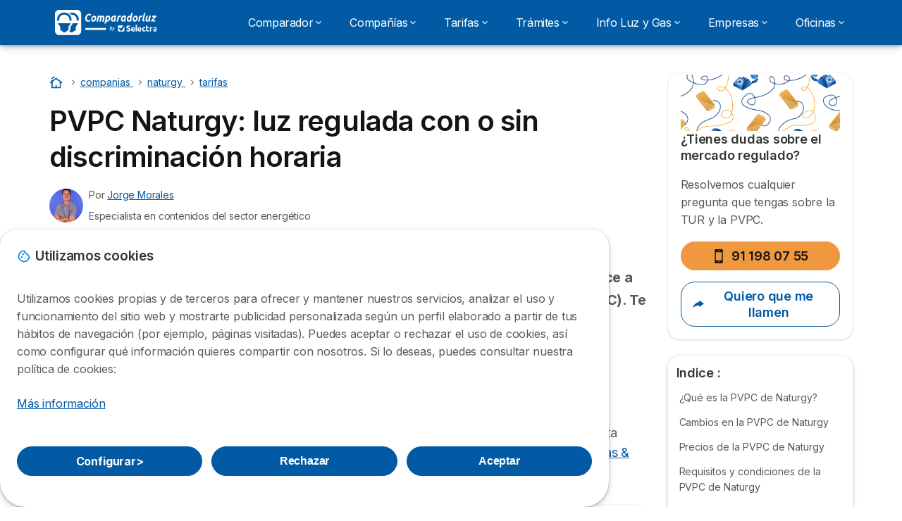

--- FILE ---
content_type: text/html; charset=UTF-8
request_url: https://comparadorluz.com/companias/naturgy/tarifas/pvpc
body_size: 19165
content:

<!DOCTYPE html>
<html lang="es" dir="ltr" prefix="og: https://ogp.me/ns#">
  <head>
          <link rel="preconnect" href="https://fonts.gstatic.com" crossorigin>
      <link rel="preload" href="https://fonts.googleapis.com/css2?family=Inter:wght@400;600;700&display=swap" as="style" onload="this.onload=null;this.rel='stylesheet'">
    
    <meta charset="utf-8" />
<meta name="description" content="Todo sobre la PVPC de Naturgy. Te contamos cómo se fijan sus precios, cuáles son sus condiciones de contratación y sus alternativas en el mercado libre" />
<link rel="canonical" href="https://comparadorluz.com/companias/naturgy/tarifas/pvpc" />
<link rel="image_src" href="/sites/comparadorluz.com/files/styles/article_hero/public/pvpc-naturgy-825x293.png" />
<meta name="generator" content="Drupal 8 (https://www.drupal.org)" />
<meta property="og:site_name" content="comparadorluz.com" />
<meta property="og:type" content="article" />
<meta property="og:url" content="https://comparadorluz.com/companias/naturgy/tarifas/pvpc" />
<meta property="og:title" content="PVPC Naturgy: luz regulada con o sin discriminación horaria" />
<meta property="og:description" content="Todo sobre la PVPC de Naturgy. Te contamos cómo se fijan sus precios, cuáles son sus condiciones de contratación y sus alternativas en el mercado libre" />
<meta property="og:image:url" content="https://comparadorluz.com/themes/custom/agrippa/img/hero/sapphire-orange/bulb.svg" />
<meta property="og:country_name" content="ES" />
<meta name="Generator" content="Drupal 10 (https://www.drupal.org)" />
<meta name="MobileOptimized" content="width" />
<meta name="HandheldFriendly" content="true" />
<meta name="viewport" content="width=device-width, initial-scale=1.0" />
<style>div#sliding-popup, div#sliding-popup .eu-cookie-withdraw-banner, .eu-cookie-withdraw-tab {background: #ffffff} div#sliding-popup.eu-cookie-withdraw-wrapper { background: transparent; } #sliding-popup h1, #sliding-popup h2, #sliding-popup h3, #sliding-popup p, #sliding-popup label, #sliding-popup div, .eu-cookie-compliance-more-button, .eu-cookie-compliance-secondary-button, .eu-cookie-withdraw-tab { color: #58595B;} .eu-cookie-withdraw-tab { border-color: #58595B;}</style>
<script type="application/ld+json">{
    "@context": "https://schema.org",
    "@graph": [
        {
            "@type": "BlogPosting",
            "name": "PVPC Naturgy: luz regulada con o sin discriminación horaria",
            "headline": "PVPC Naturgy: luz regulada con o sin discriminación horaria",
            "description": "Todo sobre la PVPC de Naturgy. Te contamos cómo se fijan sus precios, cuáles son sus condiciones de contratación y sus alternativas en el mercado libre",
            "image": {
                "@type": "ImageObject",
                "url": "/sites/comparadorluz.com/files/styles/article_hero/public/pvpc-naturgy-825x293.png"
            },
            "datePublished": "2021-02-12T14:08:49+0100",
            "dateModified": "2025-09-02T00:01:15+0200",
            "author": {
                "@type": "Organization",
                "@id": "https://comparadorluz.com",
                "name": "Comparadorluz",
                "url": "https://comparadorluz.com",
                "logo": {
                    "@type": "ImageObject",
                    "url": "https://comparadorluz.com/sites/default/files/images/logo_comparadorluz.png",
                    "width": "265",
                    "height": "81"
                }
            },
            "publisher": {
                "@type": "Organization",
                "@id": "https://comparadorluz.com",
                "name": "Comparadorluz",
                "url": "https://comparadorluz.com",
                "logo": {
                    "@type": "ImageObject",
                    "url": "https://comparadorluz.com/sites/default/files/images/logo_comparadorluz.png",
                    "width": "265",
                    "height": "81"
                }
            },
            "mainEntityOfPage": "https://comparadorluz.com/companias/naturgy/tarifas/pvpc"
        }
    ]
}</script>
<script>var dc = document.cookie;if (dc.indexOf("cookie-agreed") !== -1) {var styles = "#sliding-popup {display: none;}", styleSheet = document.createElement("style");
  styleSheet.type = "text/css";styleSheet.innerText = styles;document.head.appendChild(styleSheet)};</script>
<link rel="icon" href="/sites/comparadorluz.com/files/favicon.ico" type="image/vnd.microsoft.icon" />

          <title>PVPC Naturgy: Qué es, Precios 2026, Requisitos y Contratación</title>
        <link rel="stylesheet" media="all" href="/sites/comparadorluz.com/files/css/css_LagxbrObuzf6Luxyi5FL1IpwS5KyBrAf0JSFxjGewog.css?delta=0&amp;language=es&amp;theme=agrippa&amp;include=[base64]" />
<link rel="stylesheet" media="all" href="//cdnjs.cloudflare.com/ajax/libs/intl-tel-input/18.2.1/css/intlTelInput.css" defer />
<link rel="stylesheet" media="all" href="/sites/comparadorluz.com/files/css/css_H-2I6fx6-7FPLNIZLfgUlf2lNk6RBmBbX6Tw7QkjTpU.css?delta=2&amp;language=es&amp;theme=agrippa&amp;include=[base64]" />
<link rel="stylesheet" media="all" href="https://cdn.jsdelivr.net/npm/vanillajs-datepicker@1.0/dist/css/datepicker.min.css" defer async />
<link rel="stylesheet" media="all" href="/sites/comparadorluz.com/files/css/css_A2kjnLoRSs8LqM17OsJ4Juw2J3M12cQb1W8p2iyoUVk.css?delta=4&amp;language=es&amp;theme=agrippa&amp;include=[base64]" />
<link rel="stylesheet" media="all" href="/sites/comparadorluz.com/files/css/css_aaXDsRaWHCxdenVypiS9-LLp_7unMRNcR3lH6WtDRuA.css?delta=5&amp;language=es&amp;theme=agrippa&amp;include=[base64]" />


    <script>
      // Function to hide elements before page it's loaded
      function elementReady(selector) {
        return new Promise((resolve, reject) => {
          let el = document.querySelector(selector);
          if (el) {resolve(el);}
          new MutationObserver((mutationRecords, observer) => {
            // Query for elements matching the specified selector
            Array.from(document.querySelectorAll(selector)).forEach((element) => {
              resolve(element);
              //Once we have resolved we don't need the observer anymore.
              observer.disconnect();
            });
          })
            .observe(document.documentElement, {
              childList: true,
              subtree: true
            });
        });
      }

      // Hide .call-block--closed before page it's loaded
      elementReady('.call-block--closed').then((someWidget)=>{someWidget.style.setProperty('display', 'none', 'important');});

    </script>

    <script type="application/json" data-drupal-selector="drupal-settings-json">{"path":{"baseUrl":"\/","pathPrefix":"","currentPath":"node\/152411","currentPathIsAdmin":false,"isFront":false,"currentLanguage":"es"},"pluralDelimiter":"\u0003","suppressDeprecationErrors":true,"gtag":{"tagId":"","consentMode":false,"otherIds":[],"events":[],"additionalConfigInfo":[]},"ajaxPageState":{"libraries":"[base64]","theme":"agrippa","theme_token":null},"ajaxTrustedUrl":[],"gtm":{"tagId":null,"settings":{"data_layer":"dataLayer","include_classes":false,"allowlist_classes":"","blocklist_classes":"","include_environment":false,"environment_id":"","environment_token":""},"tagIds":["GTM-TVX7FGQ"]},"model":{"new_layout":0,"country_list":["DE","BR","BE","CO","ES","FR","IT","MX","PE","PT"]},"dinoElements":{"translations":{"easySubscriptionOnly":"Easy subscription only"}},"eu_cookie_compliance":{"cookie_policy_version":"1.0.0","popup_enabled":true,"popup_agreed_enabled":false,"popup_hide_agreed":false,"popup_clicking_confirmation":false,"popup_scrolling_confirmation":false,"popup_html_info":"\u003Cdiv\n\trole=\u0022alertdialog\u0022 aria-labelledby=\u0022dialogTitle\u0022\n  aria-describedby=\u0022dialogDesc\u0022  class=\u0022eu-cookie-compliance-banner eu-cookie-compliance-banner-info eu-cookie-compliance-banner--categories\u0022\u003E\n\n\t\t\u003Cdiv class=\u0022eu-cookie-compliance-close\u0022\u003E\n\t\t\u003Cbutton class=\u0022btn-close btn-close--md\u0022 type=\u0022button\u0022 aria-label=\u0022Close\u0022\u003E\n\t\t\t\u003Csvg class=\u0022icon icon--neutral eu-cookie-compliance-close-icon\u0022 aria-hidden=\u0022true\u0022\u003E\n\t\t\t\t\u003Cuse xlink:href=\u0022\/themes\/custom\/agrippa\/img\/sprite.svg#icon-cross-rounded\u0022\u003E\u003C\/use\u003E\n\t\t\t\u003C\/svg\u003E\n\t\t\u003C\/button\u003E\n\t\u003C\/div\u003E\n\n\t\u003Cdiv class=\u0022popup-content info eu-cookie-compliance-content\u0022\u003E\n\n    \u003Cdiv class=\u0022eu-cookie-compliance-content__banner-wrapper\u0022\u003E\n      \u003Cdiv class=\u0022cookie-top\u0022\u003E\n            \u003Cdiv id=\u0022dialogTitle\u0022 class=\u0022eu-cookie-compliance-content__title\u0022\u003E\n        \u003Csvg class=\u0022icon icon--secondary icon--left\u0022 aria-hidden=\u0022true\u0022\u003E\n          \u003Cuse xlink:href=\u0022\/themes\/custom\/agrippa\/img\/sprite.svg#icon-cookie\u0022\u003E\u003C\/use\u003E\n        \u003C\/svg\u003E\n        \u003Cspan class=\u0022eu-cookie-title\u0022\u003EUtilizamos cookies\u003C\/span\u003E\n      \u003C\/div\u003E\n\n                  \u003C\/div\u003E\n\n                \u003Cdiv class=\u0022modal__holder\u0022\u003E\n            \u003Cdiv class=\u0022modal__dialog\u0022\u003E\n              \u003Cdiv class=\u0022cookie-categories modal modal--md\u0022 id=\u0022manage-cookies-modal\u0022\u003E\n                \u003Cdiv class=\u0022modal__header\u0022 id=\u0022content-area\u0022\u003E\n\n                                                                          \u003Cdiv id=\u0022manage-cookies-description\u0022\u003E\n                      \u003Cp id=\u0022dialogDesc\u0022 class=\u0022manage-cookies-description__text\u0022\u003E \u003Cp\u003EUtilizamos cookies propias y de terceros para ofrecer y mantener nuestros servicios, analizar el uso y funcionamiento del sitio web y mostrarte publicidad personalizada seg\u00fan un perfil elaborado a partir de tus h\u00e1bitos de navegaci\u00f3n (por ejemplo, p\u00e1ginas visitadas). Puedes aceptar o rechazar el uso de cookies, as\u00ed como configurar qu\u00e9 informaci\u00f3n quieres compartir con nosotros. Si lo deseas, puedes consultar nuestra pol\u00edtica de cookies:\u003C\/p\u003E \u003C\/p\u003E\n                                              \u003Cbutton type=\u0022button\u0022 class=\u0022find-more-button\u0022\u003EM\u00e1s informaci\u00f3n\u003C\/button\u003E\n                                          \u003C\/div\u003E\n                                  \u003C\/div\u003E\n                \u003Cdiv id=\u0022eu-cookie-compliance-categories\u0022 class=\u0022eu-cookie-compliance-categories modal__body hidden\u0022\u003E\n                                      \u003Cdiv class=\u0022eu-cookie-compliance-category\u0022\u003E\n                      \u003Clabel for=\u0022cookie-category-technical\u0022 class=\u0022checkbox checkbox--disabled\u0022\u003E\n                        \u003Cinput class=\u0022checkbox__input\u0022 type=\u0022checkbox\u0022 name=\u0022\u0022 name=\u0022cookie-categories\u0022 id=\u0022cookie-category-technical\u0022 tabindex=\u0022-1\u0022 value=\u0022technical\u0022  checked   disabled \u003E\n\n                        \u003Cspan class=\u0022checkbox__shape\u0022  tabindex=\u0022-1\u0022 \u003E\u003C\/span\u003E\n                        \u003Cspan class=\u0022checkbox__label\u0022\u003E\n                          \u003Cstrong\u003E\n                            Cookies t\u00e9cnicas\n                          \u003C\/strong\u003E\n                        \u003C\/span\u003E\n                      \u003C\/label\u003E\n                                              \u003Cdiv class=\u0022eu-cookie-compliance-category-description\u0022\u003E\tSon necesarias para ofrecer el servicio web y posibilitar la navegaci\u00f3n en la p\u00e1gina.\u003C\/div\u003E\n                                          \u003C\/div\u003E\n                                      \u003Cdiv class=\u0022eu-cookie-compliance-category\u0022\u003E\n                      \u003Clabel for=\u0022cookie-category-analytics\u0022 class=\u0022checkbox \u0022\u003E\n                        \u003Cinput class=\u0022checkbox__input\u0022 type=\u0022checkbox\u0022 name=\u0022\u0022 name=\u0022cookie-categories\u0022 id=\u0022cookie-category-analytics\u0022 tabindex=\u0022-1\u0022 value=\u0022analytics\u0022  \u003E\n\n                        \u003Cspan class=\u0022checkbox__shape\u0022 \u003E\u003C\/span\u003E\n                        \u003Cspan class=\u0022checkbox__label\u0022\u003E\n                          \u003Cstrong\u003E\n                            Cookies de anal\u00edtica\n                          \u003C\/strong\u003E\n                        \u003C\/span\u003E\n                      \u003C\/label\u003E\n                                              \u003Cdiv class=\u0022eu-cookie-compliance-category-description\u0022\u003EEstas cookies nos permiten analizar c\u00f3mo navegan nuestros usuarios por nuestra web. Tienen fin estad\u00edstico.\u003C\/div\u003E\n                                          \u003C\/div\u003E\n                                      \u003Cdiv class=\u0022eu-cookie-compliance-category\u0022\u003E\n                      \u003Clabel for=\u0022cookie-category-marketing\u0022 class=\u0022checkbox \u0022\u003E\n                        \u003Cinput class=\u0022checkbox__input\u0022 type=\u0022checkbox\u0022 name=\u0022\u0022 name=\u0022cookie-categories\u0022 id=\u0022cookie-category-marketing\u0022 tabindex=\u0022-1\u0022 value=\u0022marketing\u0022  \u003E\n\n                        \u003Cspan class=\u0022checkbox__shape\u0022 \u003E\u003C\/span\u003E\n                        \u003Cspan class=\u0022checkbox__label\u0022\u003E\n                          \u003Cstrong\u003E\n                            Cookies de marketing\n                          \u003C\/strong\u003E\n                        \u003C\/span\u003E\n                      \u003C\/label\u003E\n                                              \u003Cdiv class=\u0022eu-cookie-compliance-category-description\u0022\u003EEstas cookies nos permiten ofrecerte publicidad personalizada de acuerdo a tu perfil de navegaci\u00f3n.\u003C\/div\u003E\n                                          \u003C\/div\u003E\n                  \n                                      \u003Cbutton type=\u0022button\u0022 class=\u0022eu-cookie-compliance-save-preferences-button btn btn--sm btn btn--pill btn--md btn--secondary save-preferences\u0022 data-dismiss=\u0022modal\u0022\u003E\n                      Guardar configuraci\u00f3n\n                    \u003C\/button\u003E\n                                  \u003C\/div\u003E\n                \u003Cdiv class=\u0022modal__footer\u0022\u003E\n                      \u003Cdiv id=\u0022popup-buttons\u0022 class=\u0022eu-cookie-compliance-buttons eu-cookie-compliance-has-categories\u0022\u003E\n                      \n                                              \u003Cbutton class=\u0022cookie-personalization btn btn--pill btn--md  btn--secondary\u0022\u003EConfigurar \u003Cspan\u003E\u003E\u003C\/span\u003E\u003C\/button\u003E\n                      \n                                              \u003Cbutton type=\u0022button\u0022 class=\u0022eu-cookie-compliance-save-preferences-button btn btn--sm btn btn--pill btn--md  btn--secondary\u0022 data-dismiss=\u0022modal\u0022\u003E\n                          Rechazar\n                        \u003C\/button\u003E\n                      \n                                                                                          \u003Cbutton type=\u0022button\u0022 class=\u0022agree-button eu-cookie-compliance-default-button btn btn--pill btn--md btn--secondary\u0022\u003E\n                        Aceptar\n                      \u003C\/button\u003E\n                                              \u003Cbutton type=\u0022button\u0022 class=\u0022eu-cookie-withdraw-button visually-hidden\u0022\u003EWithdraw consent\u003C\/button\u003E\n                                          \u003C\/div\u003E\n                \u003C\/div\u003E\n              \u003C\/div\u003E\n            \u003C\/div\u003E\n          \u003C\/div\u003E\n        \n    \u003C\/div\u003E\n\n\n\t\u003C\/div\u003E\n\u003C\/div\u003E","use_mobile_message":false,"mobile_popup_html_info":"\u003Cdiv\n\trole=\u0022alertdialog\u0022 aria-labelledby=\u0022dialogTitle\u0022\n  aria-describedby=\u0022dialogDesc\u0022  class=\u0022eu-cookie-compliance-banner eu-cookie-compliance-banner-info eu-cookie-compliance-banner--categories\u0022\u003E\n\n\t\t\u003Cdiv class=\u0022eu-cookie-compliance-close\u0022\u003E\n\t\t\u003Cbutton class=\u0022btn-close btn-close--md\u0022 type=\u0022button\u0022 aria-label=\u0022Close\u0022\u003E\n\t\t\t\u003Csvg class=\u0022icon icon--neutral eu-cookie-compliance-close-icon\u0022 aria-hidden=\u0022true\u0022\u003E\n\t\t\t\t\u003Cuse xlink:href=\u0022\/themes\/custom\/agrippa\/img\/sprite.svg#icon-cross-rounded\u0022\u003E\u003C\/use\u003E\n\t\t\t\u003C\/svg\u003E\n\t\t\u003C\/button\u003E\n\t\u003C\/div\u003E\n\n\t\u003Cdiv class=\u0022popup-content info eu-cookie-compliance-content\u0022\u003E\n\n    \u003Cdiv class=\u0022eu-cookie-compliance-content__banner-wrapper\u0022\u003E\n      \u003Cdiv class=\u0022cookie-top\u0022\u003E\n            \u003Cdiv id=\u0022dialogTitle\u0022 class=\u0022eu-cookie-compliance-content__title\u0022\u003E\n        \u003Csvg class=\u0022icon icon--secondary icon--left\u0022 aria-hidden=\u0022true\u0022\u003E\n          \u003Cuse xlink:href=\u0022\/themes\/custom\/agrippa\/img\/sprite.svg#icon-cookie\u0022\u003E\u003C\/use\u003E\n        \u003C\/svg\u003E\n        \u003Cspan class=\u0022eu-cookie-title\u0022\u003E\u003C\/span\u003E\n      \u003C\/div\u003E\n\n                  \u003C\/div\u003E\n\n                \u003Cdiv class=\u0022modal__holder\u0022\u003E\n            \u003Cdiv class=\u0022modal__dialog\u0022\u003E\n              \u003Cdiv class=\u0022cookie-categories modal modal--md\u0022 id=\u0022manage-cookies-modal\u0022\u003E\n                \u003Cdiv class=\u0022modal__header\u0022 id=\u0022content-area\u0022\u003E\n\n                                                                          \u003Cdiv id=\u0022manage-cookies-description\u0022\u003E\n                      \u003Cp id=\u0022dialogDesc\u0022 class=\u0022manage-cookies-description__text\u0022\u003E \u003Cp\u003EUtilizamos cookies propias y de terceros para ofrecer y mantener nuestros servicios, analizar el uso y funcionamiento del sitio web y mostrarte publicidad personalizada seg\u00fan un perfil elaborado a partir de tus h\u00e1bitos de navegaci\u00f3n (por ejemplo, p\u00e1ginas visitadas). Puedes aceptar o rechazar el uso de cookies, as\u00ed como configurar qu\u00e9 informaci\u00f3n quieres compartir con nosotros. Si lo deseas, puedes consultar nuestra pol\u00edtica de cookies:\u003C\/p\u003E \u003C\/p\u003E\n                                              \u003Cbutton type=\u0022button\u0022 class=\u0022find-more-button\u0022\u003EM\u00e1s informaci\u00f3n\u003C\/button\u003E\n                                          \u003C\/div\u003E\n                                  \u003C\/div\u003E\n                \u003Cdiv id=\u0022eu-cookie-compliance-categories\u0022 class=\u0022eu-cookie-compliance-categories modal__body hidden\u0022\u003E\n                                      \u003Cdiv class=\u0022eu-cookie-compliance-category\u0022\u003E\n                      \u003Clabel for=\u0022cookie-category-technical\u0022 class=\u0022checkbox checkbox--disabled\u0022\u003E\n                        \u003Cinput class=\u0022checkbox__input\u0022 type=\u0022checkbox\u0022 name=\u0022\u0022 name=\u0022cookie-categories\u0022 id=\u0022cookie-category-technical\u0022 tabindex=\u0022-1\u0022 value=\u0022technical\u0022  checked   disabled \u003E\n\n                        \u003Cspan class=\u0022checkbox__shape\u0022  tabindex=\u0022-1\u0022 \u003E\u003C\/span\u003E\n                        \u003Cspan class=\u0022checkbox__label\u0022\u003E\n                          \u003Cstrong\u003E\n                            Cookies t\u00e9cnicas\n                          \u003C\/strong\u003E\n                        \u003C\/span\u003E\n                      \u003C\/label\u003E\n                                              \u003Cdiv class=\u0022eu-cookie-compliance-category-description\u0022\u003E\tSon necesarias para ofrecer el servicio web y posibilitar la navegaci\u00f3n en la p\u00e1gina.\u003C\/div\u003E\n                                          \u003C\/div\u003E\n                                      \u003Cdiv class=\u0022eu-cookie-compliance-category\u0022\u003E\n                      \u003Clabel for=\u0022cookie-category-analytics\u0022 class=\u0022checkbox \u0022\u003E\n                        \u003Cinput class=\u0022checkbox__input\u0022 type=\u0022checkbox\u0022 name=\u0022\u0022 name=\u0022cookie-categories\u0022 id=\u0022cookie-category-analytics\u0022 tabindex=\u0022-1\u0022 value=\u0022analytics\u0022  \u003E\n\n                        \u003Cspan class=\u0022checkbox__shape\u0022 \u003E\u003C\/span\u003E\n                        \u003Cspan class=\u0022checkbox__label\u0022\u003E\n                          \u003Cstrong\u003E\n                            Cookies de anal\u00edtica\n                          \u003C\/strong\u003E\n                        \u003C\/span\u003E\n                      \u003C\/label\u003E\n                                              \u003Cdiv class=\u0022eu-cookie-compliance-category-description\u0022\u003EEstas cookies nos permiten analizar c\u00f3mo navegan nuestros usuarios por nuestra web. Tienen fin estad\u00edstico.\u003C\/div\u003E\n                                          \u003C\/div\u003E\n                                      \u003Cdiv class=\u0022eu-cookie-compliance-category\u0022\u003E\n                      \u003Clabel for=\u0022cookie-category-marketing\u0022 class=\u0022checkbox \u0022\u003E\n                        \u003Cinput class=\u0022checkbox__input\u0022 type=\u0022checkbox\u0022 name=\u0022\u0022 name=\u0022cookie-categories\u0022 id=\u0022cookie-category-marketing\u0022 tabindex=\u0022-1\u0022 value=\u0022marketing\u0022  \u003E\n\n                        \u003Cspan class=\u0022checkbox__shape\u0022 \u003E\u003C\/span\u003E\n                        \u003Cspan class=\u0022checkbox__label\u0022\u003E\n                          \u003Cstrong\u003E\n                            Cookies de marketing\n                          \u003C\/strong\u003E\n                        \u003C\/span\u003E\n                      \u003C\/label\u003E\n                                              \u003Cdiv class=\u0022eu-cookie-compliance-category-description\u0022\u003EEstas cookies nos permiten ofrecerte publicidad personalizada de acuerdo a tu perfil de navegaci\u00f3n.\u003C\/div\u003E\n                                          \u003C\/div\u003E\n                  \n                                      \u003Cbutton type=\u0022button\u0022 class=\u0022eu-cookie-compliance-save-preferences-button btn btn--sm btn btn--pill btn--md btn--secondary save-preferences\u0022 data-dismiss=\u0022modal\u0022\u003E\n                      Guardar configuraci\u00f3n\n                    \u003C\/button\u003E\n                                  \u003C\/div\u003E\n                \u003Cdiv class=\u0022modal__footer\u0022\u003E\n                      \u003Cdiv id=\u0022popup-buttons\u0022 class=\u0022eu-cookie-compliance-buttons eu-cookie-compliance-has-categories\u0022\u003E\n                      \n                                              \u003Cbutton class=\u0022cookie-personalization btn btn--pill btn--md  btn--secondary\u0022\u003EConfigurar \u003Cspan\u003E\u003E\u003C\/span\u003E\u003C\/button\u003E\n                      \n                                              \u003Cbutton type=\u0022button\u0022 class=\u0022eu-cookie-compliance-save-preferences-button btn btn--sm btn btn--pill btn--md  btn--secondary\u0022 data-dismiss=\u0022modal\u0022\u003E\n                          Rechazar\n                        \u003C\/button\u003E\n                      \n                                                                                          \u003Cbutton type=\u0022button\u0022 class=\u0022agree-button eu-cookie-compliance-default-button btn btn--pill btn--md btn--secondary\u0022\u003E\n                        Aceptar\n                      \u003C\/button\u003E\n                                              \u003Cbutton type=\u0022button\u0022 class=\u0022eu-cookie-withdraw-button visually-hidden\u0022\u003EWithdraw consent\u003C\/button\u003E\n                                          \u003C\/div\u003E\n                \u003C\/div\u003E\n              \u003C\/div\u003E\n            \u003C\/div\u003E\n          \u003C\/div\u003E\n        \n    \u003C\/div\u003E\n\n\n\t\u003C\/div\u003E\n\u003C\/div\u003E","mobile_breakpoint":768,"popup_html_agreed":false,"popup_use_bare_css":false,"popup_height":102,"popup_width":"100%","popup_delay":1000,"popup_link":"https:\/\/selectra.es\/politica-cookies","popup_link_new_window":true,"popup_position":false,"fixed_top_position":false,"popup_language":"es","store_consent":false,"better_support_for_screen_readers":false,"cookie_name":"","reload_page":false,"domain":"","domain_all_sites":false,"popup_eu_only":false,"popup_eu_only_js":false,"cookie_lifetime":390,"cookie_session":0,"set_cookie_session_zero_on_disagree":0,"disagree_do_not_show_popup":false,"method":"categories","automatic_cookies_removal":true,"allowed_cookies":"technical:selectraRgpdAutoAcceptCookies\r\nanalytics:_ga\r\nanalytics:_gid\r\nanalytics:_gcl_au","withdraw_markup":"\u003Cbutton type=\u0022button\u0022 class=\u0022eu-cookie-withdraw-tab\u0022\u003EOpciones de privacidad\u003C\/button\u003E\n\u003Cdiv aria-labelledby=\u0022popup-text\u0022 class=\u0022eu-cookie-withdraw-banner\u0022\u003E\n  \u003Cdiv class=\u0022popup-content info eu-cookie-compliance-content\u0022\u003E\n    \u003Cdiv id=\u0022popup-text\u0022 class=\u0022eu-cookie-compliance-message\u0022 role=\u0022document\u0022\u003E\n      \u003Ch2\u003EWe use cookies on this site to enhance your user experience\u003C\/h2\u003E\u003Cp\u003EYou have given your consent for us to set cookies.\u003C\/p\u003E\n    \u003C\/div\u003E\n    \u003Cdiv id=\u0022popup-buttons\u0022 class=\u0022eu-cookie-compliance-buttons\u0022\u003E\n      \u003Cbutton type=\u0022button\u0022 class=\u0022eu-cookie-withdraw-button \u0022\u003EWithdraw consent\u003C\/button\u003E\n    \u003C\/div\u003E\n  \u003C\/div\u003E\n\u003C\/div\u003E","withdraw_enabled":false,"reload_options":0,"reload_routes_list":"","withdraw_button_on_info_popup":false,"cookie_categories":["technical","analytics","marketing"],"cookie_categories_details":{"technical":{"uuid":"287cb80b-0f74-402b-84f3-b441a3f81cdb","langcode":"es","status":true,"dependencies":[],"_core":{"default_config_hash":"gXV5U-ZX3twBoJ63q5ixkXGs3hRx-iHa0Q2PCsINcFU"},"id":"technical","label":"Cookies t\u00e9cnicas","description":"\tSon necesarias para ofrecer el servicio web y posibilitar la navegaci\u00f3n en la p\u00e1gina.","checkbox_default_state":"required","weight":-9},"analytics":{"uuid":"d752a302-ebd6-42bb-be18-6401fdfc870e","langcode":"es","status":true,"dependencies":[],"_core":{"default_config_hash":"Ppr4ObHh0Me1kYxDDoWuP8_LYN2ElSMZR6XHgp4ZYVo"},"id":"analytics","label":"Cookies de anal\u00edtica","description":"Estas cookies nos permiten analizar c\u00f3mo navegan nuestros usuarios por nuestra web. Tienen fin estad\u00edstico.","checkbox_default_state":"unchecked","weight":-8},"marketing":{"uuid":"ec4198a1-81cd-4e03-804f-c23eebb774e7","langcode":"es","status":true,"dependencies":[],"_core":{"default_config_hash":"tGOGAtZycObYMRXFXjJNdyI1Yo8MPsR6I037ugYMWTY"},"id":"marketing","label":"Cookies de marketing","description":"Estas cookies nos permiten ofrecerte publicidad personalizada de acuerdo a tu perfil de navegaci\u00f3n.","checkbox_default_state":"unchecked","weight":-7}},"enable_save_preferences_button":true,"cookie_value_disagreed":"0","cookie_value_agreed_show_thank_you":"1","cookie_value_agreed":"2","containing_element":"body","settings_tab_enabled":false,"olivero_primary_button_classes":"","olivero_secondary_button_classes":"","close_button_action":"close_banner","open_by_default":true,"modules_allow_popup":true,"hide_the_banner":false,"geoip_match":true,"unverified_scripts":[]},"selectra_rgpd_v2":{"autoAcceptCookies":0},"themePath":"themes\/custom\/agrippa","activeThemePath":"themes\/custom\/agrippa","csp":{"nonce":"pA3T9SbJCJHzSuGaw-0Oww"},"user":{"uid":0,"permissionsHash":"08beaeac25ade55504999524c20650bc1369498b1fa84a47bb8e385bc8877fd5"}}</script>
<script src="/sites/comparadorluz.com/files/js/js_vrFpG5_hJVo3UtNhMHgBRmy9pb8vQ0AOVk-p980_UtY.js?scope=header&amp;delta=0&amp;language=es&amp;theme=agrippa&amp;include=[base64]"></script>
<script src="/modules/contrib/google_tag/js/gtag.js?t8vd45"></script>
<script src="/modules/contrib/google_tag/js/gtm.js?t8vd45"></script>
<script src="/sites/comparadorluz.com/files/js/js_Esd5ZbPoXcgMDep7OIB9qH1ZbJR0u4ZXMPJBI9HObR0.js?scope=header&amp;delta=3&amp;language=es&amp;theme=agrippa&amp;include=[base64]"></script>

        <meta name="viewport" content="width=device-width, initial-scale=1, maximum-scale=1, shrink-to-fit=no">
  </head>
  <body >

        
    <noscript><iframe src="https://www.googletagmanager.com/ns.html?id=GTM-TVX7FGQ"
                  height="0" width="0" style="display:none;visibility:hidden"></iframe></noscript>

      <div class="dialog-off-canvas-main-canvas" data-off-canvas-main-canvas>
    

 

<div id="page-wrapper">
    <div id="page" class="titles--left">
          <header class="menu" role="banner" aria-label="Cabecera de sitio">
        
      
  
  <div class="menu-bar ">
        <div class="menu-bar__holder new">
      <div id="block-agrippa-branding" class="new menu-logo__wrapper">
            <a href="/" rel="home" class="menu-logo" aria-label="Logo Selectra">
        <img src="/sites/comparadorluz.com/files/comparadorluz-white.svg" alt="Selectra" class="menu-logo__img"/>
      </a>
        
  </div>




  <button class="menu-btn new" type="button" aria-label="Open menu">
    <span class="menu-btn__closed">
      <svg class="u-display--xl-none" width="24" height="24" viewBox="0 0 24 24" fill="none" xmlns="http://www.w3.org/2000/svg">
        <mask id="mask0_5251_30318" style="mask-type:alpha" maskUnits="userSpaceOnUse" x="0" y="0" width="24" height="24">
          <rect width="24" height="24" fill="#D9D9D9"/>
        </mask>
        <g mask="url(#mask0_5251_30318)">
          <path d="M4 18C3.71667 18 3.47917 17.9042 3.2875 17.7125C3.09583 17.5208 3 17.2833 3 17C3 16.7167 3.09583 16.4792 3.2875 16.2875C3.47917 16.0958 3.71667 16 4 16H20C20.2833 16 20.5208 16.0958 20.7125 16.2875C20.9042 16.4792 21 16.7167 21 17C21 17.2833 20.9042 17.5208 20.7125 17.7125C20.5208 17.9042 20.2833 18 20 18H4ZM4 13C3.71667 13 3.47917 12.9042 3.2875 12.7125C3.09583 12.5208 3 12.2833 3 12C3 11.7167 3.09583 11.4792 3.2875 11.2875C3.47917 11.0958 3.71667 11 4 11H20C20.2833 11 20.5208 11.0958 20.7125 11.2875C20.9042 11.4792 21 11.7167 21 12C21 12.2833 20.9042 12.5208 20.7125 12.7125C20.5208 12.9042 20.2833 13 20 13H4ZM4 8C3.71667 8 3.47917 7.90417 3.2875 7.7125C3.09583 7.52083 3 7.28333 3 7C3 6.71667 3.09583 6.47917 3.2875 6.2875C3.47917 6.09583 3.71667 6 4 6H20C20.2833 6 20.5208 6.09583 20.7125 6.2875C20.9042 6.47917 21 6.71667 21 7C21 7.28333 20.9042 7.52083 20.7125 7.7125C20.5208 7.90417 20.2833 8 20 8H4Z" fill="white"/>
        </g>
      </svg>
    </span>
    <span class="menu-btn__open">
      <svg class="icon icon--20 menu-btn__icon" aria-hidden="true">
        <use xlink:href="/themes/custom/agrippa/img/sprite.svg#icon-cross"></use>
      </svg>
    </span>
  </button>

  <nav class="menu-content">
    
            <div class="menu-category">
                              <div class="menu-label">Comparador<svg class="icon icon--12 menu-label__trigger" aria-hidden="true">
                <use xlink:href="/themes/custom/agrippa/img/sprite.svg#icon-chevron-right"></use>
              </svg>
            </div>
                  
                                    <div class="menu-sub-category menu-sub-category--3-cols">
                          <ul class="menu-list">
                <li class="menu-list__label">Comparativas tarifas luz y gas</li>
                                                                      <li class="menu-list__item">
                      <a class="menu-list__link" href="/tarifas">Ofertas de luz y gas</a>
                    </li>
                                      <li class="menu-list__item">
                      <a class="menu-list__link" href="/tarifas/luz">Mejores tarifas de luz</a>
                    </li>
                                      <li class="menu-list__item">
                      <a class="menu-list__link" href="/tarifas/luz-barata">Tarifas de luz más baratas</a>
                    </li>
                                      <li class="menu-list__item">
                      <a class="menu-list__link" href="/tarifas/gas">Mejores tarifas de gas</a>
                    </li>
                                      <li class="menu-list__item">
                      <a class="menu-list__link" href="/tarifas/gas-barata">Tarifas de gas más baratas</a>
                    </li>
                                                </ul>
                          <ul class="menu-list">
                <li class="menu-list__label">Comparativas de compañías</li>
                                                                      <li class="menu-list__item">
                      <a class="menu-list__link" href="/tarifas/endesa-iberdrola">Endesa o Iberdrola</a>
                    </li>
                                      <li class="menu-list__item">
                      <a class="menu-list__link" href="/tarifas/endesa-repsol">Endesa o Repsol</a>
                    </li>
                                      <li class="menu-list__item">
                      <a class="menu-list__link" href="/tarifas/naturgy-endesa">Naturgy o Endesa</a>
                    </li>
                                      <li class="menu-list__item">
                      <a class="menu-list__link" href="/tarifas/naturgy-iberdrola">Naturgy o Iberdrola</a>
                    </li>
                                      <li class="menu-list__item">
                      <a class="menu-list__link" href="/tarifas/repsol-iberdrola">Repsol o Iberdrola</a>
                    </li>
                                      <li class="menu-list__item">
                      <a class="menu-list__link" href="/tarifas/iberdrola-totalenergies">Iberdrola o TotalEnergies</a>
                    </li>
                                                </ul>
                          <ul class="menu-list">
                <li class="menu-list__label">Opiniones</li>
                                                                      <li class="menu-list__item">
                      <a class="menu-list__link" href="https://comparadorluz.com/companias/endesa/opiniones">Opiniones Endesa</a>
                    </li>
                                      <li class="menu-list__item">
                      <a class="menu-list__link" href="https://comparadorluz.com/companias/iberdrola/opiniones">Opiniones Iberdrola</a>
                    </li>
                                      <li class="menu-list__item">
                      <a class="menu-list__link" href="https://comparadorluz.com/companias/naturgy/opiniones">Opiniones Naturgy</a>
                    </li>
                                      <li class="menu-list__item">
                      <a class="menu-list__link" href="https://comparadorluz.com/companias/repsol/opiniones">Opiniones Repsol</a>
                    </li>
                                      <li class="menu-list__item">
                      <a class="menu-list__link" href="https://comparadorluz.com/companias/totalenergies/opiniones">Opiniones TotalEnergies</a>
                    </li>
                                      <li class="menu-list__item">
                      <a class="menu-list__link" href="https://comparadorluz.com/companias/plenitude/opiniones">Opiniones Plenitude</a>
                    </li>
                                                </ul>
            
                                      <div class="menu-help">
                <svg class="icon icon--24" aria-hidden="true">
                  <use xlink:href="/themes/custom/agrippa/img/sprite.svg#icon-circle-info-filled"></use>
                </svg>
                <p class="menu-help__title">Llámanos  </p>
                <svg class="icon icon--24" aria-hidden="true">
                  <use xlink:href="/themes/custom/agrippa/img/sprite.svg#icon-circle-info-filled"></use>
                </svg>
                <a class="menu-help__phone u-anim--shake" href="tel:+34910769616">91 076 96 16</a>
                <p class="menu-help__info">Lunes a viernes de 8 a 22h. Sábados y domingos de 9 a 21h.</p>
              </div>
                      </div>
              </div>
          <div class="menu-category">
                              <div class="menu-label">Compañías<svg class="icon icon--12 menu-label__trigger" aria-hidden="true">
                <use xlink:href="/themes/custom/agrippa/img/sprite.svg#icon-chevron-right"></use>
              </svg>
            </div>
                  
                                    <div class="menu-sub-category menu-sub-category--3-cols">
                          <ul class="menu-list">
                <li class="menu-list__label">Comercializadoras</li>
                                                                      <li class="menu-list__item">
                      <a class="menu-list__link" href="/companias/endesa">Endesa</a>
                    </li>
                                      <li class="menu-list__item">
                      <a class="menu-list__link" href="/companias/iberdrola">Iberdrola</a>
                    </li>
                                      <li class="menu-list__item">
                      <a class="menu-list__link" href="/companias/naturgy">Naturgy</a>
                    </li>
                                      <li class="menu-list__item">
                      <a class="menu-list__link" href="/companias/repsol">Repsol</a>
                    </li>
                                      <li class="menu-list__item">
                      <a class="menu-list__link" href="/companias/totalenergies">TotalEnergies</a>
                    </li>
                                      <li class="menu-list__item">
                      <a class="menu-list__link" href="/companias">Todas las compañías energéticas</a>
                    </li>
                                                </ul>
                          <ul class="menu-list">
                <li class="menu-list__label">Contacto</li>
                                                                      <li class="menu-list__item">
                      <a class="menu-list__link" href="/companias/endesa/telefono">Teléfono Endesa</a>
                    </li>
                                      <li class="menu-list__item">
                      <a class="menu-list__link" href="/companias/iberdrola/telefono">Teléfono Iberdrola</a>
                    </li>
                                      <li class="menu-list__item">
                      <a class="menu-list__link" href="/companias/naturgy/telefono">Teléfono Naturgy</a>
                    </li>
                                      <li class="menu-list__item">
                      <a class="menu-list__link" href="/companias/repsol/telefono">Teléfono Repsol</a>
                    </li>
                                      <li class="menu-list__item">
                      <a class="menu-list__link" href="/companias/totalenergies/telefono">Teléfono TotalEnergies</a>
                    </li>
                                      <li class="menu-list__item">
                      <a class="menu-list__link" href="/companias/holaluz/telefono">Teléfono Holaluz</a>
                    </li>
                                                </ul>
                          <ul class="menu-list">
                <li class="menu-list__label">Área de clientes</li>
                                                                      <li class="menu-list__item">
                      <a class="menu-list__link" href="/companias/endesa/area-cliente">Mi Endesa</a>
                    </li>
                                      <li class="menu-list__item">
                      <a class="menu-list__link" href="/companias/iberdrola/oficina-virtual">Oficina Virtual de Iberdrola</a>
                    </li>
                                      <li class="menu-list__item">
                      <a class="menu-list__link" href="/companias/naturgy/area-cliente">Área de clientes de Naturgy</a>
                    </li>
                                      <li class="menu-list__item">
                      <a class="menu-list__link" href="/companias/repsol/area-cliente">Repsol Clientes</a>
                    </li>
                                      <li class="menu-list__item">
                      <a class="menu-list__link" href="/companias/totalenergies/area-cliente">TotalEnergies Online</a>
                    </li>
                                      <li class="menu-list__item">
                      <a class="menu-list__link" href="/companias/holaluz/area-cliente">Área de clientes de Holaluz</a>
                    </li>
                                                </ul>
            
                                      <div class="menu-help">
                <svg class="icon icon--24" aria-hidden="true">
                  <use xlink:href="/themes/custom/agrippa/img/sprite.svg#icon-circle-info-filled"></use>
                </svg>
                <p class="menu-help__title">Llámanos  </p>
                <svg class="icon icon--24" aria-hidden="true">
                  <use xlink:href="/themes/custom/agrippa/img/sprite.svg#icon-circle-info-filled"></use>
                </svg>
                <a class="menu-help__phone u-anim--shake" href="tel:+34910769616">91 076 96 16</a>
                <p class="menu-help__info">Lunes a viernes de 8 a 22h. Sábados y domingos de 9 a 21h.</p>
              </div>
                      </div>
              </div>
          <div class="menu-category">
                              <div class="menu-label">Tarifas<svg class="icon icon--12 menu-label__trigger" aria-hidden="true">
                <use xlink:href="/themes/custom/agrippa/img/sprite.svg#icon-chevron-right"></use>
              </svg>
            </div>
                  
                                    <div class="menu-sub-category menu-sub-category--3-cols">
                          <ul class="menu-list">
                <li class="menu-list__label">Principales compañías</li>
                                                                      <li class="menu-list__item">
                      <a class="menu-list__link" href="/companias/endesa/tarifas">Tarifas Endesa</a>
                    </li>
                                      <li class="menu-list__item">
                      <a class="menu-list__link" href="/companias/iberdrola/tarifas">Tarifas Iberdrola</a>
                    </li>
                                      <li class="menu-list__item">
                      <a class="menu-list__link" href="/companias/naturgy/tarifas">Tarifas Naturgy</a>
                    </li>
                                      <li class="menu-list__item">
                      <a class="menu-list__link" href="/companias/repsol/tarifas">Tarifas Repsol</a>
                    </li>
                                      <li class="menu-list__item">
                      <a class="menu-list__link" href="/companias/totalenergies/tarifas">Tarifas TotalEnergies</a>
                    </li>
                                      <li class="menu-list__item">
                      <a class="menu-list__link" href="/companias/podo/tarifas">Tarifas Podo</a>
                    </li>
                                                </ul>
                          <ul class="menu-list">
                <li class="menu-list__label">Tarifas reguladas de luz</li>
                                                                      <li class="menu-list__item">
                      <a class="menu-list__link" href="/tarifas/pvpc">PVPC</a>
                    </li>
                                      <li class="menu-list__item">
                      <a class="menu-list__link" href="/companias/endesa/tarifas/pvpc">PVPC Endesa</a>
                    </li>
                                      <li class="menu-list__item">
                      <a class="menu-list__link" href="/companias/iberdrola/tarifas/pvpc">PVPC Iberdrola</a>
                    </li>
                                      <li class="menu-list__item">
                      <a class="menu-list__link" href="/companias/naturgy/tarifas/pvpc">PVPC Naturgy</a>
                    </li>
                                      <li class="menu-list__item">
                      <a class="menu-list__link" href="/companias/totalenergies/tarifas/pvpc">PVPC TotalEnergies</a>
                    </li>
                                                </ul>
                          <ul class="menu-list">
                <li class="menu-list__label">Tarifas reguladas de gas</li>
                                                                      <li class="menu-list__item">
                      <a class="menu-list__link" href="/tarifas/tur">Tarifa TUR de gas</a>
                    </li>
                                      <li class="menu-list__item">
                      <a class="menu-list__link" href="/companias/endesa/tarifas/tur">TUR Endesa</a>
                    </li>
                                      <li class="menu-list__item">
                      <a class="menu-list__link" href="/companias/iberdrola/tarifas/tur">TUR Iberdrola</a>
                    </li>
                                      <li class="menu-list__item">
                      <a class="menu-list__link" href="/companias/naturgy/tarifas/tur">TUR Naturgy</a>
                    </li>
                                      <li class="menu-list__item">
                      <a class="menu-list__link" href="/companias/totalenergies/tarifas/tur">TUR TotalEnergies</a>
                    </li>
                                                </ul>
            
                                      <div class="menu-help">
                <svg class="icon icon--24" aria-hidden="true">
                  <use xlink:href="/themes/custom/agrippa/img/sprite.svg#icon-circle-info-filled"></use>
                </svg>
                <p class="menu-help__title">Llámanos  </p>
                <svg class="icon icon--24" aria-hidden="true">
                  <use xlink:href="/themes/custom/agrippa/img/sprite.svg#icon-circle-info-filled"></use>
                </svg>
                <a class="menu-help__phone u-anim--shake" href="tel:+34910769616">91 076 96 16</a>
                <p class="menu-help__info">Lunes a viernes de 8 a 22h. Sábados y domingos de 9 a 21h.</p>
              </div>
                      </div>
              </div>
          <div class="menu-category">
                              <div class="menu-label">Trámites<svg class="icon icon--12 menu-label__trigger" aria-hidden="true">
                <use xlink:href="/themes/custom/agrippa/img/sprite.svg#icon-chevron-right"></use>
              </svg>
            </div>
                  
                                    <div class="menu-sub-category menu-sub-category--3-cols">
                          <ul class="menu-list">
                <li class="menu-list__label">Dar de alta la luz</li>
                                                                      <li class="menu-list__item">
                      <a class="menu-list__link" href="/tramites/dar-alta-luz">Cómo dar de alta la luz</a>
                    </li>
                                      <li class="menu-list__item">
                      <a class="menu-list__link" href="/companias/endesa/dar-alta-luz">Alta de luz con Endesa</a>
                    </li>
                                      <li class="menu-list__item">
                      <a class="menu-list__link" href="/companias/iberdrola/dar-alta-luz">Alta de luz con Iberdrola</a>
                    </li>
                                      <li class="menu-list__item">
                      <a class="menu-list__link" href="/companias/naturgy/dar-alta-luz">Alta de luz con Naturgy</a>
                    </li>
                                      <li class="menu-list__item">
                      <a class="menu-list__link" href="/companias/repsol/dar-alta-luz">Alta de luz con Repsol</a>
                    </li>
                                      <li class="menu-list__item">
                      <a class="menu-list__link" href="/companias/totalenergies/dar-alta-luz">Alta de luz con TotalEnergies</a>
                    </li>
                                                </ul>
                          <ul class="menu-list">
                <li class="menu-list__label">Bono social de la luz</li>
                                                                      <li class="menu-list__item">
                      <a class="menu-list__link" href="/tarifas/bono-social">Cómo solicitar el bono social</a>
                    </li>
                                      <li class="menu-list__item">
                      <a class="menu-list__link" href="/companias/endesa/bono-social">Bono Social de Endesa</a>
                    </li>
                                      <li class="menu-list__item">
                      <a class="menu-list__link" href="/companias/iberdrola/bono-social">Bono Social de Iberdrola</a>
                    </li>
                                      <li class="menu-list__item">
                      <a class="menu-list__link" href="/companias/naturgy/bono-social">Bono Social de Naturgy</a>
                    </li>
                                      <li class="menu-list__item">
                      <a class="menu-list__link" href="/companias/repsol/bono-social">Bono Social de Repsol</a>
                    </li>
                                      <li class="menu-list__item">
                      <a class="menu-list__link" href="/companias/totalenergies/bono-social">Bono Social de TotalEnergies</a>
                    </li>
                                                </ul>
                          <ul class="menu-list">
                <li class="menu-list__label">Cambios de titular</li>
                                                                      <li class="menu-list__item">
                      <a class="menu-list__link" href="/tramites/cambiar-titular-luz">Cómo cambiar el titular de la luz</a>
                    </li>
                                      <li class="menu-list__item">
                      <a class="menu-list__link" href="/companias/endesa/cambio-titular">Cambiar el titular de Endesa</a>
                    </li>
                                      <li class="menu-list__item">
                      <a class="menu-list__link" href="/companias/iberdrola/cambio-titular">Cambiar el titular de Iberdrola</a>
                    </li>
                                      <li class="menu-list__item">
                      <a class="menu-list__link" href="/companias/naturgy/cambio-titular">Cambiar el titular de Naturgy</a>
                    </li>
                                      <li class="menu-list__item">
                      <a class="menu-list__link" href="/companias/repsol/cambio-titular">Cambiar el titular de Repsol</a>
                    </li>
                                      <li class="menu-list__item">
                      <a class="menu-list__link" href="/companias/totalenergies/cambio-titular">Cambiar el titular de TotalEnergies</a>
                    </li>
                                                </ul>
            
                                      <div class="menu-help">
                <svg class="icon icon--24" aria-hidden="true">
                  <use xlink:href="/themes/custom/agrippa/img/sprite.svg#icon-circle-info-filled"></use>
                </svg>
                <p class="menu-help__title">Llámanos  </p>
                <svg class="icon icon--24" aria-hidden="true">
                  <use xlink:href="/themes/custom/agrippa/img/sprite.svg#icon-circle-info-filled"></use>
                </svg>
                <a class="menu-help__phone u-anim--shake" href="tel:+34910769616">91 076 96 16</a>
                <p class="menu-help__info">Lunes a viernes de 8 a 22h. Sábados y domingos de 9 a 21h.</p>
              </div>
                      </div>
              </div>
          <div class="menu-category">
                              <div class="menu-label">Info Luz y Gas<svg class="icon icon--12 menu-label__trigger" aria-hidden="true">
                <use xlink:href="/themes/custom/agrippa/img/sprite.svg#icon-chevron-right"></use>
              </svg>
            </div>
                  
                                    <div class="menu-sub-category menu-sub-category--3-cols">
                          <ul class="menu-list">
                <li class="menu-list__label">Precio de la luz y el gas</li>
                                                                      <li class="menu-list__item">
                      <a class="menu-list__link" href="/tarifas/precio-kwh">Precio de la luz hoy</a>
                    </li>
                                      <li class="menu-list__item">
                      <a class="menu-list__link" href="/tarifas/precio-luz-manana">Precio de la luz mañana</a>
                    </li>
                                      <li class="menu-list__item">
                      <a class="menu-list__link" href="/tarifas/precio-kwh-gas">Precio del gas</a>
                    </li>
                                      <li class="menu-list__item">
                      <a class="menu-list__link" href="/tarifas/mercado-libre-o-regulado">¿Mercado libre o regulado?</a>
                    </li>
                                                </ul>
                          <ul class="menu-list">
                <li class="menu-list__label">Conceptos</li>
                                                                      <li class="menu-list__item">
                      <a class="menu-list__link" href="/faq/boletin-electrico">Boletín eléctrico</a>
                    </li>
                                      <li class="menu-list__item">
                      <a class="menu-list__link" href="/faq/cups">Código CUPS</a>
                    </li>
                                      <li class="menu-list__item">
                      <a class="menu-list__link" href="/faq/certificado-instalacion-gas-natural">Boletín de gas</a>
                    </li>
                                      <li class="menu-list__item">
                      <a class="menu-list__link" href="/consumo-hogar">Consumo medio viviendas</a>
                    </li>
                                                </ul>
                          <ul class="menu-list">
                <li class="menu-list__label">Guías y consejos</li>
                                                                      <li class="menu-list__item">
                      <a class="menu-list__link" href="/faq/factura-luz">Cómo entender una factura de luz</a>
                    </li>
                                      <li class="menu-list__item">
                      <a class="menu-list__link" href="/faq/ahorro-factura-luz">Cómo ahorrar en la factura de la luz</a>
                    </li>
                                      <li class="menu-list__item">
                      <a class="menu-list__link" href="/faq/contratar-luz-telefono">Contratar la luz por teléfono</a>
                    </li>
                                      <li class="menu-list__item">
                      <a class="menu-list__link" href="/faq/contratar-luz-internet">Pagar online la luz y el gas</a>
                    </li>
                                      <li class="menu-list__item">
                      <a class="menu-list__link" href="/tramites/potencia-electrica/subir">Cómo subir la potencia eléctrica</a>
                    </li>
                                                </ul>
            
                                      <div class="menu-help">
                <svg class="icon icon--24" aria-hidden="true">
                  <use xlink:href="/themes/custom/agrippa/img/sprite.svg#icon-circle-info-filled"></use>
                </svg>
                <p class="menu-help__title">Llámanos  </p>
                <svg class="icon icon--24" aria-hidden="true">
                  <use xlink:href="/themes/custom/agrippa/img/sprite.svg#icon-circle-info-filled"></use>
                </svg>
                <a class="menu-help__phone u-anim--shake" href="tel:+34910769616">91 076 96 16</a>
                <p class="menu-help__info">Lunes a viernes de 8 a 22h. Sábados y domingos de 9 a 21h.</p>
              </div>
                      </div>
              </div>
          <div class="menu-category">
                              <div class="menu-label">Empresas<svg class="icon icon--12 menu-label__trigger" aria-hidden="true">
                <use xlink:href="/themes/custom/agrippa/img/sprite.svg#icon-chevron-right"></use>
              </svg>
            </div>
                  
                                    <div class="menu-sub-category menu-sub-category--3-cols">
                          <ul class="menu-list">
                <li class="menu-list__label">Electricidad para empresas</li>
                                                                      <li class="menu-list__item">
                      <a class="menu-list__link" href="/empresas">Asesoría Energética</a>
                    </li>
                                      <li class="menu-list__item">
                      <a class="menu-list__link" href="/empresas/cnae">Código CNAE</a>
                    </li>
                                      <li class="menu-list__item">
                      <a class="menu-list__link" href="/empresas/factura-luz">Factura de luz para pymes</a>
                    </li>
                                      <li class="menu-list__item">
                      <a class="menu-list__link" href="/empresas/maximetro">Maxímetro</a>
                    </li>
                                                </ul>
                          <ul class="menu-list">
                <li class="menu-list__label">Tarifas de luz para negocios</li>
                                                                      <li class="menu-list__item">
                      <a class="menu-list__link" href="/empresas/tarifas/30">Tarifa 3.0TD</a>
                    </li>
                                      <li class="menu-list__item">
                      <a class="menu-list__link" href="/empresas/tarifas/6-periodos">Tarifas 6.X</a>
                    </li>
                                      <li class="menu-list__item">
                      <a class="menu-list__link" href="/empresas/tarifas/precio-indexado">Tarifas indexadas</a>
                    </li>
                                      <li class="menu-list__item">
                      <a class="menu-list__link" href="/empresas/tarifas/gas">Tarifas de gas para Pymes</a>
                    </li>
                                      <li class="menu-list__item">
                      <a class="menu-list__link" href="/empresas/tarifas">Tarifas de luz para Pymes</a>
                    </li>
                                                </ul>
                          <ul class="menu-list">
                <li class="menu-list__label">Información para Pymes</li>
                                                                      <li class="menu-list__item">
                      <a class="menu-list__link" href="/empresas/telefono">Atención al cliente Pymes</a>
                    </li>
                                      <li class="menu-list__item">
                      <a class="menu-list__link" href="/empresas/eficiencia-energetica">Eficiencia energética</a>
                    </li>
                                      <li class="menu-list__item">
                      <a class="menu-list__link" href="/empresas/energia-reactiva">Energía reactiva</a>
                    </li>
                                      <li class="menu-list__item">
                      <a class="menu-list__link" href="/empresas/mantenimiento">Mantenimiento para Pymes</a>
                    </li>
                                                </ul>
            
                                      <div class="menu-help">
                <svg class="icon icon--24" aria-hidden="true">
                  <use xlink:href="/themes/custom/agrippa/img/sprite.svg#icon-circle-info-filled"></use>
                </svg>
                <p class="menu-help__title">Llámanos  </p>
                <svg class="icon icon--24" aria-hidden="true">
                  <use xlink:href="/themes/custom/agrippa/img/sprite.svg#icon-circle-info-filled"></use>
                </svg>
                <a class="menu-help__phone u-anim--shake" href="tel:+34919038036">91 903 80 36</a>
                <p class="menu-help__info">Lunes a viernes de 9 a 19</p>
              </div>
                      </div>
              </div>
          <div class="menu-category">
                              <div class="menu-label">Oficinas <svg class="icon icon--12 menu-label__trigger" aria-hidden="true">
                <use xlink:href="/themes/custom/agrippa/img/sprite.svg#icon-chevron-right"></use>
              </svg>
            </div>
                  
                                    <div class="menu-sub-category menu-sub-category--2-cols">
                          <ul class="menu-list">
                <li class="menu-list__label">Oficinas por compañías</li>
                                                                      <li class="menu-list__item">
                      <a class="menu-list__link" href="/oficina">Oficinas de luz y gas cerca de mí</a>
                    </li>
                                      <li class="menu-list__item">
                      <a class="menu-list__link" href="/oficina/endesa">Cita previa Endesa</a>
                    </li>
                                      <li class="menu-list__item">
                      <a class="menu-list__link" href="/oficina/iberdrola">Cita previa Iberdrola</a>
                    </li>
                                      <li class="menu-list__item">
                      <a class="menu-list__link" href="/oficina/naturgy">Cita previa Naturgy</a>
                    </li>
                                      <li class="menu-list__item">
                      <a class="menu-list__link" href="/oficina/repsol">Cita previa Repsol</a>
                    </li>
                                      <li class="menu-list__item">
                      <a class="menu-list__link" href="/oficina/edp">Cita previa TotalEnergies</a>
                    </li>
                                                </ul>
                          <ul class="menu-list">
                <li class="menu-list__label">Puntos de información más cercanos</li>
                                                                      <li class="menu-list__item">
                      <a class="menu-list__link" href="/guia">Compañías de luz y gas por provincias</a>
                    </li>
                                      <li class="menu-list__item">
                      <a class="menu-list__link" href="/guia/madrid">Compañías de luz y gas en Madrid</a>
                    </li>
                                      <li class="menu-list__item">
                      <a class="menu-list__link" href="/guia/barcelona">Compañías de luz y gas en Barcelona</a>
                    </li>
                                      <li class="menu-list__item">
                      <a class="menu-list__link" href="/guia/zaragoza">Compañías de luz y gas en Zaragoza</a>
                    </li>
                                      <li class="menu-list__item">
                      <a class="menu-list__link" href="/guia/sevilla">Compañías de luz y gas en Sevilla</a>
                    </li>
                                      <li class="menu-list__item">
                      <a class="menu-list__link" href="/guia/valencia">Compañías de luz y gas en Valencia</a>
                    </li>
                                                </ul>
            
                                      <div class="menu-help">
                <svg class="icon icon--24" aria-hidden="true">
                  <use xlink:href="/themes/custom/agrippa/img/sprite.svg#icon-circle-info-filled"></use>
                </svg>
                <p class="menu-help__title">Llámanos  </p>
                <svg class="icon icon--24" aria-hidden="true">
                  <use xlink:href="/themes/custom/agrippa/img/sprite.svg#icon-circle-info-filled"></use>
                </svg>
                <a class="menu-help__phone u-anim--shake" href="tel:+34910769616">91 076 96 16</a>
                <p class="menu-help__info">Lunes a viernes de 8 a 22h. Sábados y domingos de 9 a 21h.</p>
              </div>
                      </div>
              </div>
      

      
    
</nav>


    </div>
  </div>

    <header id="ac-menu">
    <div class="ac-menu">
            
            <a class="ac-menu__btn-to-top" href="#ac-menu" role="button" title="To-top" data-scroll="43">
        <svg class="icon icon--16 icon--white">
          <use xlink:href="/themes/custom/agrippa/img/sprite.svg#icon-arrow-up"></use>
        </svg>
      </a>
    </div>
  </header>

      </header>
    
    
        
        
    <div class="container">
      <div class="row">
              <main class="main col-lg-9 col-xs-12 ">
                      <div>
    
<div id="block-agrippa-breadcrumbs">
  
    
          
  <nav class=" breadcrumb--wrapper" id="breadcrumb--wrapper" aria-label="breadcrumb" >
    <ol class="breadcrumb classic" itemscope itemtype="http://schema.org/BreadcrumbList">

        
            
                                    <li class="breadcrumb__item breadcrumb__home-item" itemscope itemprop="itemListElement" itemtype="http://schema.org/ListItem">
                        <a class="breadcrumb__home" href="/" title="Home" aria-label="Home" itemprop="item">
                                                        <svg class="icon icon--20 icon--secondary" aria-hidden="true">
                              <use xlink:href="/themes/custom/agrippa/img/sprite.svg#icon-cottage"></use>
                            </svg>
                            <span class="u-sr-only" itemprop="name">Home</span>
                        </a>
                        <meta itemprop="position" content="1">
                    </li>

                
            
                
                <li class="breadcrumb__item" itemscope itemprop="itemListElement" itemtype="http://schema.org/ListItem">
                  <span class="u-sr-only">&hellip;</span>
                  <a href="/companias" itemprop="item">
                      <span itemprop="name">companias</span>
                  </a>
                  <meta itemprop="position" content="2">
                </li>

                
            
                
                <li class="breadcrumb__item" itemscope itemprop="itemListElement" itemtype="http://schema.org/ListItem">
                  <span class="u-sr-only">&hellip;</span>
                  <a href="/companias/naturgy" itemprop="item">
                      <span itemprop="name">naturgy</span>
                  </a>
                  <meta itemprop="position" content="3">
                </li>

                
            
                
                <li class="breadcrumb__item" itemscope itemprop="itemListElement" itemtype="http://schema.org/ListItem">
                  <span class="u-sr-only">&hellip;</span>
                  <a href="/companias/naturgy/tarifas" itemprop="item">
                      <span itemprop="name">tarifas</span>
                  </a>
                  <meta itemprop="position" content="4">
                </li>

                
            
        
    </ol>
  </nav>

  </div>
<div data-drupal-messages-fallback class="hidden"></div>

  </div>

            <div>
    
<div id="block-agrippa-content">
  
    
        
  

  <article  class="article" >


      
  <h1 class="article__title">
PVPC Naturgy: luz regulada con o sin discriminación horaria</h1>

          <div class="article_author__header">
            

  

                    
              
              
              
    <div class="article-author  after-title-body framed primary">
      <div class="article-author__info--wrapper">
                            
          <div class="article-author__picture--wrapper">
            <picture>
              <source srcset="https://comparadorluz.com/sites/comparadorluz.com/files/styles/webp/public/pictures/jorge-morales.png-min.jpg.webp?itok=tuBSbw0e" type="image/webp" media="(min-width: 577px)">
              <img class="article-author__picture webp" src="https://comparadorluz.com/sites/comparadorluz.com/files/styles/webp/public/pictures/jorge-morales.png-min.jpg.webp?itok=tuBSbw0e" alt="Jorge Morales"/>
            </picture>
          </div>

                        </div>
      <div class="article-author__info">
        <p class="article-author__info--name"> Por
                      <a href="/equipo/jorge-morales" target="_blank" rel="noopener author"> Jorge Morales </a>
          
                  </p>
                  <p class="article-author__info--description"> Especialista en contenidos del sector energético </p>
                                      <p class="article-author__job--description">
              Miembro del departamento de Energía España en Selectra desde el año 2020. Con la creación y gestión de contenido de calidad como principal virtud, también ha consolidado sus destrezas en la parte técnica y de estrategia SEO
            </p>
                        </div>

    </div>


      </div>
    
          

              
      <div class="published-date__reading-time">
      <div class="published-date">
        

<svg class="icon icon--16" aria-hidden='true'>
      <use xlink:href="/themes/custom/agrippa/img/sprite.svg#icon-calendar-rounded"></use>
  </svg>

        Actualizado a

        <time class="published-date__date">
                                02/09/2025
          
        </time>
      </div>

              <div class="reading-time">
          

<svg class="icon icon--16" aria-hidden='true'>
      <use xlink:href="/themes/custom/agrippa/img/sprite.svg#icon-schedule"></use>
  </svg>

          <span id="readingTime"> </span> min. lectura
        </div>
      
    </div>
  


  
    

        
      
                  
    
    
      <article class="article yaml-twig-block">
    
</article>

  
  


    <p class="intro">Naturgy, a través de su Comercializadora de Referencia Naturgy Gas &amp; Power, ofrece a sus clientes la tarifa regulada de luz Precio Voluntario al Pequeño Consumidor (PVPC). Te contamos cuál es su precio y condiciones y su alternativa en el mercado libre.</p>  
  
  

  

    <div class="u-display--none u-display--lg-block">
    <div id="summary" class="summary-module__wrapper summary-desktop">

      <div id="summary__holder"></div>
      <nav class="card card--aside summary summary-module card--aside__lg--up summary__add_limit " data-toggle="hook" itemscope="" itemtype="https://schema.org/ListItem">

                  <p class="card__title">Indice :</p>
        
        <div class="list-summary">
                                  <p class="list-summary__item" data-tag="h2">
              <a class="list-summary__link summary--item" data-tag="h2" href="#pvpc-naturgy-que-es">¿Qué es la PVPC de Naturgy?</a>
            </p>
                                  <p class="list-summary__item" data-tag="h2">
              <a class="list-summary__link summary--item" data-tag="h2" href="#cambios-pvpc-naturgy">Cambios en la PVPC de Naturgy</a>
            </p>
                                  <p class="list-summary__item" data-tag="h2">
              <a class="list-summary__link summary--item" data-tag="h2" href="#pvpc-naturgy-precios">Precios de la PVPC de Naturgy</a>
            </p>
                                  <p class="list-summary__item" data-tag="h2">
              <a class="list-summary__link summary--item" data-tag="h2" href="#pvpc-naturgy-requisitos">Requisitos y condiciones de la PVPC de Naturgy</a>
            </p>
                                  <p class="list-summary__item" data-tag="h2">
              <a class="list-summary__link summary--item" data-tag="h2" href="#pvpc-naturgy-contrataciones">¿Cómo contratar la tarifa PVPC de Naturgy?</a>
            </p>
                                  <p class="list-summary__item" data-tag="h2">
              <a class="list-summary__link summary--item" data-tag="h2" href="#pvpc-naturgy-opiniones">Opiniones de la tarifa PVPC de Naturgy</a>
            </p>
                                  <p class="list-summary__item" data-tag="h2">
              <a class="list-summary__link summary--item" data-tag="h2" href="#pvpc-naturgy-alternativas">Alternativas a la PVPC de Naturgy</a>
            </p>
                  </div>

      </nav>

            
    </div>
  </div>


    <div class="u-display--lg-none">

    <nav id="summary" class="collapse card card--aside summary summary-module card--aside__lg--up summary__add_limit  summary-mobile" data-toggle="hook" itemscope="" itemtype="https://schema.org/ListItem">

      <div class="collapse__header">
        Indice :      </div>


      <div class="collapse__content">
        <div class="list-summary">
                                  <p class="list-summary__item" data-tag="h2">
              <a class="list-summary__link summary--item" data-tag="h2" href="#pvpc-naturgy-que-es">¿Qué es la PVPC de Naturgy?</a>
            </p>
                                  <p class="list-summary__item" data-tag="h2">
              <a class="list-summary__link summary--item" data-tag="h2" href="#cambios-pvpc-naturgy">Cambios en la PVPC de Naturgy</a>
            </p>
                                  <p class="list-summary__item" data-tag="h2">
              <a class="list-summary__link summary--item" data-tag="h2" href="#pvpc-naturgy-precios">Precios de la PVPC de Naturgy</a>
            </p>
                                  <p class="list-summary__item" data-tag="h2">
              <a class="list-summary__link summary--item" data-tag="h2" href="#pvpc-naturgy-requisitos">Requisitos y condiciones de la PVPC de Naturgy</a>
            </p>
                                  <p class="list-summary__item" data-tag="h2">
              <a class="list-summary__link summary--item" data-tag="h2" href="#pvpc-naturgy-contrataciones">¿Cómo contratar la tarifa PVPC de Naturgy?</a>
            </p>
                                  <p class="list-summary__item" data-tag="h2">
              <a class="list-summary__link summary--item" data-tag="h2" href="#pvpc-naturgy-opiniones">Opiniones de la tarifa PVPC de Naturgy</a>
            </p>
                                  <p class="list-summary__item" data-tag="h2">
              <a class="list-summary__link summary--item" data-tag="h2" href="#pvpc-naturgy-alternativas">Alternativas a la PVPC de Naturgy</a>
            </p>
                  </div>
      </div>

    </nav>
  </div>

<h2 id="pvpc-naturgy-que-es">¿Qué es la PVPC de Naturgy?</h2><p>La tarifa de Precio Voluntario al Pequeño Consumidor (PVPC) de Naturgy hace referencia a la oferta regulada de luz que la compañía ofrece a través de su Comercializadora de Referencia, <a href="/companias/naturgy/gas-power#tarifas-naturgy-gas-power">Naturgy Gas &amp; Power</a>.</p><p>


    </p><div class="action-box secondary action-box__border-top call-block--open" data-callcenter="energia"><div class="action-box-body"><p class="title">¿Tienes contratada la mejor tarifa para ti?</p><p>Online o por teléfono, te asesoramos para encontrar la oferta más barata.</p><div class="row"><div class="col-xs-12"><div class="u-display--md-none"><a class="btn btn--md btn--block btn--secondary btn--pill" href="tel:+34911980755"><svg class="icon icon--left"><use xlink:href="/themes/custom/agrippa/img/sprite.svg#icon-smartphone"></use></svg>91 198 07 55</a></div></div><p><span class="separator u-display--md-none">&amp;</span></p><div class="col-xs-12"><div class="u-display--md-none"><a class="btn btn--md btn--block btn--secondary btn--outline" href="https://selectra.typeform.com/to/QpOCxv1Y?utm_source=comparadorluz.com&amp;utm_medium=seo&amp;df=es-ei-cc-0cpl1cn2typeformcomparador" rel="nofollow"><svg class="icon icon--left"><use xlink:href="/themes/custom/agrippa/img/sprite.svg#icon-arrow-curved-right"></use></svg>Comparador online</a></div></div><div class="col-lg-4 col-xs-12"><a class="btn btn--md btn--block btn--secondary u-display--none u-display--lg-block btn--pill" data-fetch-url="/callback/modal_form_mercado_regulado" data-modal-size="sm" data-target="callback-modal" data-toggle="modal"><svg class="icon icon--left"><use xlink:href="/themes/custom/agrippa/img/sprite.svg#icon-smartphone"></use></svg>91 198 07 55</a></div><div class="col-lg-4 col-xs-12"><a class="btn btn--md btn--block btn--secondary u-display--none u-display--lg-block btn--outline" href="https://selectra.typeform.com/to/QpOCxv1Y?utm_source=comparadorluz.com&amp;utm_medium=seo&amp;df=es-ei-cc-0cpl1cn2typeformcomparador" rel="nofollow"><svg class="icon icon--left"><use xlink:href="/themes/custom/agrippa/img/sprite.svg#icon-arrow-curved-right"></use></svg>Comparador online</a></div></div></div><div class="text-corner__wrapper"><div class="text-corner" data-toggle="tooltip" tabindex="0">Asesor independiente</div></div></div><div class="action-box secondary action-box__border-top call-block--closed" data-callcenter="energia"><div class="action-box-body"><p class="title">¿Tienes contratada la mejor tarifa para ti?</p><p>Online o por teléfono, te asesoramos para encontrar la oferta más barata.</p><div class="row"><div class="col-xs-12"><div class="u-display--md-none"><a class="btn btn--md btn--block btn--secondary" href="https://selectra.typeform.com/to/QpOCxv1Y?utm_source=comparadorluz.com&amp;utm_medium=seo&amp;df=es-ei-cc-0cpl1cn2typeformcomparador" rel="nofollow"><svg class="icon icon--left"><use xlink:href="/themes/custom/agrippa/img/sprite.svg#icon-arrow-curved-right"></use></svg>Comparador online</a></div></div><div class="col-lg-4 col-xs-12"><a class="btn btn--md btn--secondary btn--block u-display--none u-display--lg-block" href="https://selectra.typeform.com/to/QpOCxv1Y?utm_source=comparadorluz.com&amp;utm_medium=seo&amp;df=es-ei-cc-0cpl1cn2typeformcomparador" rel="nofollow"><svg class="icon icon--left" aria-hidden="true" viewbox="0 0 24 24" xmlns="http://www.w3.org/2000/svg"><use xlink:href="/themes/custom/agrippa/img/sprite.svg#icon-arrow-curved-right"></use></svg>Comparador online</a></div></div></div><div class="text-corner__wrapper"><div class="text-corner" data-toggle="tooltip" tabindex="0">Asesor independiente</div></div></div>


<p>La PVPC de Naturgy establece 96 precios cada día, <strong>fijados por el mercado mayorista de la electricidad</strong> en función de la oferta y la demanda de energía. Se puede contratar con o sin discriminación horaria y sus precios son supervisados por el Gobierno.</p><p class="text-box note">Los clientes que tengan contratada la tarifa regulada de luz podrán solicitar el <a href="/companias/naturgy/bono-social">bono social de Naturgy</a> -una ayuda para poder frente a sus facturas de luz-, siempre y cuando cumplan con los requisitos económicos estipulados, que regulan las condiciones para la concesión de dicho <a href="/tarifas/bono-social">bono social de luz</a>.</p><h2 id="cambios-pvpc-naturgy">Cambios en la PVPC de Naturgy</h2><p><article class="article yaml-twig-block">
    <p class="text-box namely"><span class="title">Prohibición temporal de cortes de suministro</span> Para paliar el efecto de la <a href="/faq/subida-luz">subida del precio de la electricidad</a>, el Gobierno ha aprobado la <strong>prohibición de los cortes de suministro</strong> de luz y gas a consumidores vulnerables hasta el 31 de diciembre de 2025.</p>
</article>
</p><h2 id="pvpc-naturgy-precios">Precios de la PVPC de Naturgy</h2><p>El precio de la <strong>tarifa regulada de Naturgy</strong> se caracteriza por las variaciones que sufre. Hasta ahora, el valor del kWh es distinto cada hora del día, existiendo un total de 24 precios. Sin embargo, desde el 1 de octubre, <strong>su valor cambiará cada 15 minutos</strong>, conforme al nuevo mercado cuarto horario de la electricidad.</p><p>




<script src="/themes/custom/agrippa/js/lib/Chart.min.js"></script>

<style>
.template-tlh__chart-line span::before {
font-family: inherit;
    font-style: normal;
    font-weight: 400;
    font-size: 10px;
    line-height: 12px;
    color: #000;
    position: absolute;
    top: 25px;
    opacity: 0;
}
.template-tlh__chart-line span:nth-child(1)::before {
    content: "01h";
opacity: 1;
}
.template-tlh__chart-line span:nth-child(2)::before {
    content: "02h";
}
.template-tlh__chart-line span:nth-child(3)::before {
    content: "03h";
}
.template-tlh__chart-line span:nth-child(4)::before {
    content: "04h";
}
.template-tlh__chart-line span:nth-child(5)::before {
    content: "05h";
}.template-tlh__chart-line span:nth-child(6)::before {
    content: "06h";
}
.template-tlh__chart-line span:nth-child(7)::before {
    content: "07h";
}
.template-tlh__chart-line span:nth-child(8)::before {
    content: "08h";
}
.template-tlh__chart-line span:nth-child(9)::before {
    content: "09h";
}.template-tlh__chart-line span:nth-child(10)::before {
    content: "10h";
}.template-tlh__chart-line span:nth-child(11)::before {
    content: "11h";
}
.template-tlh__chart-line span:nth-child(12)::before {
    content: "12h";
}
.template-tlh__chart-line span:nth-child(13)::before {
    content: "13h";
}
.template-tlh__chart-line span:nth-child(14)::before {
    content: "14h";
}
.template-tlh__chart-line span:nth-child(15)::before {
    content: "15h";
}
.template-tlh__chart-line span:nth-child(16)::before {
    content: "16h";
}
.template-tlh__chart-line span:nth-child(17)::before {
    content: "17h";
}
.template-tlh__chart-line span:nth-child(18)::before {
    content: "18h";
}
.template-tlh__chart-line span:nth-child(19)::before {
    content: "19h";
}
.template-tlh__chart-line span:nth-child(20)::before {
    content: "20h";
}
.template-tlh__chart-line span:nth-child(21)::before {
    content: "21h";
}
.template-tlh__chart-line span:nth-child(22)::before {
    content: "22h";
}
.template-tlh__chart-line span:nth-child(23)::before {
    content: "23h";
}
.template-tlh__chart-line span:nth-child(24)::before {
    content: "24h";
opacity: 1;
right: 0;
}
.template-tlh__chart-line span.color-changed::before, .template-tlh__chart-line span.active::before  {
opacity: 1;
}
.template-tlh__chart-line span.active::before {
right: 0;
}
</style>


</p><div class="table--swap">
  <table class="table table-bordered">

    <caption class="table__title">Precio de la luz en Naturgy</caption>

    <thead>
      <tr>
        <th>Zona</th>
        <th>Precio medio</th>
        <th>Precio mínimo</th>
        <th>Precio máximo</th>
      </tr>
    </thead>

    <tbody>
        <tr>
          <td class="nowrap"><strong>Península, Baleares y Canarias</strong></td>
          <td class="nowrap">0.17 €/kWh<br></td>
          <td class="nowrap">0.10669 €/kWh</td>
          <td class="nowrap">0.26467 €/kWh</td>
        </tr>
        <tr>
          <td class="nowrap"><strong>Ceuta y Melilla</strong></td>
          <td class="nowrap">0.17 €/kWh<br></td>
          <td class="nowrap">0.10669 €/kWh</td>
          <td class="nowrap">0.26467 €/kWh</td>
        </tr>
    </tbody>

  </table>
</div>
<p class="table__legend"><em>Precios para la nueva tarifa 2.0TD. Los precios de la PVPC se aplican según la hora local de cada región (Península o Canarias). Impuestos no incluidos. Actualizados 15/01/2026 7:51</em></p>
<p>Los consumidores conocerán los precios de la PVPC de Naturgy para la siguiente jornada el día anterior a partir de las 20 horas. Esta tarifa solo puede contratarse <strong>con discriminación horaria</strong>, donde se establecen 96 precios (a partir del 1 de octubre), pero existen franjas más económicas donde el <a href="/tarifas/precio-kwh">precio de la luz hora a hora</a> será más barato.</p><p>Para que los usuarios que tengan contratada la PVPC de Naturgy puedan ahorrar todo lo posible, es recomendable que revisen el <a href="/tarifas/precio-luz-manana">precio de la luz mañana</a>, con el objetivo de concentrar su consumo energético en las horas más económicas de la jornada.</p><h2 id="pvpc-naturgy-requisitos">Requisitos y condiciones de la PVPC de Naturgy</h2><p>Para poder <strong>contratar la tarifa regulada de luz de Naturgy</strong>, es necesario cumplir con una serie de requisitos. El requisito principal es tener contratada una <mark>potencia eléctrica igual o inferior a 10 kilovatios (kW)</mark>. Por esta razón, se trata de una tarifa destinada a clientes domésticos.</p><p>Otras de las <strong>condiciones de la tarifa PVPC de Naturgy</strong> que son importante conocer antes de elegir entre <a href="/tarifas/mercado-libre-o-regulado">PVPC o mercado libre</a> son:</p><ul class="list--check"><li>Duración del contrato: 1 año</li><li>Prórrogas anuales</li><li>Sin compromiso de permanencia</li><li>96 precios al día</li><li>Sin descuentos ni promociones</li><li>Facturación mensual</li><li>Disponible en todo el territorio nacional</li></ul><h2 id="pvpc-naturgy-contrataciones">¿Cómo contratar la tarifa PVPC de Naturgy?</h2><p>


    </p><div class="action-box"><div class="action-box-link"><p class="title">Compara tarifas y ahorra con nosotros</p><div><a class="btn btn--md btn--primary" href="https://selectra.typeform.com/to/QpOCxv1Y?utm_source=comparadorluz.com&amp;utm_medium=seo&amp;df=es-ei-cc-0cpl1cn2typeformcomparador" rel="nofollow">Comparador online</a></div><div><a class="btn btn--md btn--secondary" href="https://selectra.typeform.com/to/XpzfGYPD?utm_source=comparadorluz.com&amp;utm_medium=seo&amp;path=https://comparadorluz.com/companias/naturgy/tarifas/pvpc&amp;df=es-ei-cc-0cpl1cn2typeformestudioahorro" rel="nofollow">Estudio de ahorro</a></div></div></div>


<p>La tarifa PVPC de Naturgy se puede contratar de manera online o a través del <a href="/companias/naturgy/gas-power/telefono">teléfono de Naturgy Gas &amp; Power</a>. Ambos canales son 100% gratuitos.</p><div class="table--responsive"><table class="table"><caption class="table__title">Contrataciones PVPC Naturgy</caption><thead><tr><th>Canal</th><th>Contacto</th></tr></thead><tbody><tr><td>Teléfono</td><td><span itemprop="nowrap">900 100 502</span></td></tr><tr><td>Teléfono para llamadas desde el extranjero</td><td><span itemprop="nowrap">0034 910 497 574</span></td></tr><tr><td>Web</td><td><a href="https://www.comercializadoraregulada.es/regulada#content" target="_blank" rel="nofollow noopener">Contrataciones online</a></td></tr></tbody></table></div><p>El servicio de atención telefónica de Naturgy Gas &amp; Power está disponible de lunes a viernes de 08:00 a 22:00 horas y los sábados de 09:00 a 14:00 horas.</p><p>A la hora de realizar la contratación, el usuario debe señalar si ya tiene luz o necesita <a href="/tramites/dar-alta-luz">dar de alta el suministro eléctrico</a>, y si ya es cliente o no de Naturgy Gas &amp; Power. Posteriormente, deberá facilitar una serie de datos personales y de pago.</p><p>Durante el proceso, es conveniente que el consumidor tenga a mano la siguiente información, fácilmente localizable en cualquiera de sus facturas:</p><ul class="list--check"><li>Nombre, apellidos y DNI del titular</li><li>Teléfono y email</li><li>Dirección del punto de suministro</li><li>Potencia a contratar</li><li>Código <a href="/faq/cups">CUPS</a></li><li>Datos bancarios</li></ul><p>El consumidor también puede contactar con Naturgy Gas &amp; Power para solicitar información o gestionar sus contratos a través de los siguientes canales:</p><div class="table--responsive"><table class="table"><caption class="table__title">Contacto Naturgy Gas &amp; Power</caption><thead><tr><th>Canal</th><th>Contacto</th></tr></thead><tbody><tr><td>Fax</td><td>900 30 40 40</td></tr><tr><td>Email</td><td>cliente<span>@</span>comercializadoraregulada.es</td></tr><tr><td>Tiendas físicas</td><td><a href="/oficina/naturgy">Buscador de oficinas</a></td></tr></tbody></table></div><p class="text--blue"><strong class="text--lg">Área de clientes de Naturgy Gas &amp; Power</strong></p><p>Para acceder al <a href="/companias/naturgy/gas-power/area-cliente">área de clientes de Naturgy Gas &amp; Power</a> es condición indispensable ser cliente y haberse registrado previamente introduciendo un email y contraseña. Una vez dentro, estas son algunas de las acciones que se pueden llevar a cabo:</p><ul class="list--check"><li>Descargar y consultar facturas</li><li>Analizar la evolución del consumo energético</li><li>Facilitar la lectura del contador</li><li><a href="/companias/naturgy/cambio-titular">Modificar el titular con Naturgy</a> (siempre que se cumplan los <a href="/tramites/cambiar-titular-luz/requisitos">requisitos para cambiar el titular de luz</a>), los datos de contacto o la domiciliación bancaria</li><li>Interponer reclamaciones</li></ul><p class="text-box mobile">El área de clientes también está disponible en versión móvil a través de la <strong>app gratuita Comercializadora Regulada Naturgy</strong> Gas &amp; Power, disponible para Android e iOS.</p><h2 id="pvpc-naturgy-opiniones">Opiniones de la tarifa PVPC de Naturgy</h2><div class="action-box hidden-md hidden-lg"><div class="action-box-link"><p class="title">Descubre qué opinan los clientes de la compañía</p><p><a class="btn btn--md btn--secondary" href="/companias/naturgy/gas-power/opiniones">Opiniones Gas &amp; Power</a></p></div></div><p>Antes de contratar la tarifa <a href="/tarifas/pvpc">PVPC hoy</a> con una comercializadora regulada u otra, es conveniente conocer las opiniones de sus clientes. Quienes tienen contratada la tarifa PVPC de Naturgy han destacado positiva y negativamente los siguientes aspectos:</p><p><strong>Puntos fuertes:</strong></p><ul class="list--custom"><li class="b--check">Gestiones ágiles y rápidas</li><li class="b--check"><a href="/companias/naturgy/telefono">Atención al cliente de Naturgy</a></li></ul><p><strong>Puntos débiles:</strong></p><ul class="list--custom"><li class="b--cross">Facturas elevadas</li><li class="b--cross"><a href="/companias/naturgy/averias">Cortes de luz con Naturgy</a></li></ul><p>A continuación, se muestran distintas <a href="/companias/naturgy/gas-power/opiniones">opiniones de clientes de Naturgy Gas &amp; Power</a>:</p><blockquote><p>"Lamentablemente, Gas Power me ha hecho una mala jugada y después de un malentendido por un tema de facturas solapadas me han dejado sin luz en cuestión de una hora"</p><footer><p>Juan Carlos <cite title="source">Selectra</cite></p></footer></blockquote><blockquote><p>"Siempre que llamo me atienden con mucha amabilidad y rapidez. Muy satisfecha con el servicio"</p><footer><p>Rosa <cite title="source">Selectra</cite></p></footer></blockquote><blockquote><p>"Soy familia numerosa y he solicitado el bono social, el cual no me han concedido todavía. Desinforman al cliente, te hacen perder el tiempo y no solucionan nada"</p><footer><p>Anónimo <cite title="source">Selectra</cite></p></footer></blockquote><blockquote><p>"Rapidez en la gestión del cambio de titularidad"</p><footer><p>Bárbara <cite title="source">Selectra</cite></p></footer></blockquote><blockquote><p>"Tengo el bono social y últimamente las facturas me vienen desorbitadas. Cobran lo que les da la gana. Es indignante"</p><footer><p>Anónimo <cite title="source">Selectra</cite></p></footer></blockquote><blockquote><p>"Llamé para contratar con ellos la PVPC con DH y me dijeron que no existía. Al insistir y decir que la tenía contratada con otra comercializadora me pusieron en espera y me colgaron"</p><footer><p>Fulgencio <cite title="source">Negriza</cite></p></footer></blockquote><h2 id="pvpc-naturgy-alternativas">Alternativas a la PVPC de Naturgy</h2><p>El hecho de que el precio de la PVPC pueda conocerse a tiempo real hace que muchos consumidores perciban que el <strong>mercado regulado es más transparente</strong>. Esto puede ser percibido como algo positivo para algunos clientes.</p><p>Sin embargo, otros consumidores prefieren contratar una tarifa con precio estable y no tener que preocuparse de qué horas establecen el precio más caro para la electricidad como, por ejemplo, la <a href="/companias/naturgy/tarifas#tarifas-por-uso-naturgy">Tarifa Por Uso de Naturgy</a>.</p><p class="text--blue"><strong class="text--lg">Alternativas a la PVPC en el mercado libre</strong></p><p>La alternativa a la PVPC de Naturgy en el mercado libre son las ofertas con <a href="/empresas/precios-indexados">precios indexados</a> al mercado eléctrico, entre las que se encuentran algunas de las <a href="/tarifas/luz">mejores tarifas de luz</a> que existen actualmente. Las tarifas indexadas se asemejan a la PVPC en el sentido de que sus precios también cambian 96 veces cada día, ya que son establecidos por el mercado mayorista.</p><p>Sin embargo, entre la PVPC y las tarifas indexadas hay muchas diferencias. Por ejemplo, con las tarifas indexadas el consumidor abona la electricidad a precio de mercado más <strong>una cuota mensual</strong> en concepto de gastos de gestión. Otra de las principales diferencias es que, en el cálculo de la PVPC se tiene en cuenta el mercado no solo diario, sino también a plazos, hecho que <strong>puede incrementar el precio final de las facturas</strong>. Sin embargo, en el caso de las indexadas, solo se tiene en cuenta el mercado diario.</p><div class="table--responsive"><table class="table"><caption class="table__title">PVPC vs Indexada</caption><thead><tr><th>Características</th><th>Tarifa PVPC</th><th>Tarifa indexada</th></tr></thead><tbody><tr><td>Mercado</td><td>Regulado</td><td>Libre</td></tr><tr><td>Potencia</td><td>Inferior o igual a 10 kW</td><td>Sin límite</td></tr><tr><td>Precios</td><td>96 precios diarios</td><td>96 precios diarios</td></tr></tbody></table></div><p class="text--blue text--xl"><strong>Opiniones de otras comercializadoras del mercado regulado</strong></p><div class="list-card row row--center"><div class="col-12 col-sm-6 col-lg-6 list-card__item"><a class="card u-anim--wobble card--link" href="/companias/baser-cor/opiniones" target="_blank"><span class="card__title">Opiniones Baser Cor <svg class="icon icon--16 icon--right icon--" aria-hidden="true"><use xlink:href="/themes/custom/agrippa/img/sprite.svg#icon-arrow-right-3"></use></svg></span></a></div><div class="col-12 col-sm-6 col-lg-6 list-card__item"><a class="card u-anim--wobble card--link" href="/companias/endesa/energia-xxi/opiniones" target="_blank"><span class="card__title">Opiniones Energía XXI <svg class="icon icon--16 icon--right icon--" aria-hidden="true"><use xlink:href="/themes/custom/agrippa/img/sprite.svg#icon-arrow-right-3"></use></svg></span></a></div><div class="col-12 col-sm-6 col-lg-6 list-card__item"><a class="card u-anim--wobble card--link" href="/companias/iberdrola/curenergia/opiniones" target="_blank"><span class="card__title">Opiniones Curenergía <svg class="icon icon--16 icon--right icon--" aria-hidden="true"><use xlink:href="/themes/custom/agrippa/img/sprite.svg#icon-arrow-right-3"></use></svg></span></a></div></div>




        
                                            
  

                          <div class="article_author__bottom page">
              

  

                    
              
              
              
    <div class="article-author  after-title-body framed primary">
      <div class="article-author__info--wrapper">
                            
          <div class="article-author__picture--wrapper">
            <picture>
              <source srcset="https://comparadorluz.com/sites/comparadorluz.com/files/styles/webp/public/pictures/jorge-morales.png-min.jpg.webp?itok=tuBSbw0e" type="image/webp" media="(min-width: 577px)">
              <img class="article-author__picture webp" src="https://comparadorluz.com/sites/comparadorluz.com/files/styles/webp/public/pictures/jorge-morales.png-min.jpg.webp?itok=tuBSbw0e" alt="Jorge Morales"/>
            </picture>
          </div>

                        </div>
      <div class="article-author__info">
        <p class="article-author__info--name"> Por
                      <a href="/equipo/jorge-morales" target="_blank" rel="noopener author"> Jorge Morales </a>
          
                  </p>
                  <p class="article-author__info--description"> Especialista en contenidos del sector energético </p>
                                      <p class="article-author__job--description">
              Miembro del departamento de Energía España en Selectra desde el año 2020. Con la creación y gestión de contenido de calidad como principal virtud, también ha consolidado sus destrezas en la parte técnica y de estrategia SEO
            </p>
                        </div>

    </div>



  
          </div>
            
    

    
  </article>

            

  </div>


      <div id="block-bloqueinterlinkpvpc-area">
      
          


    <div class="action-box">
<div class="action-box-presentation">
<div class="action-box-col">
<p>Contrata la luz en el mercado regulado con <strong>Energía XXI</strong></p>
<a class="btn btn--md btn--secondary" href="https://comparadorluz.com/companias/endesa/tarifas/pvpc">PVPC Endesa</a></div>

<div class="action-box-col">
<p>Contrata la luz en el mercado regulado con <strong>Curenergía</strong></p>
<a class="btn btn--md btn--secondary" href="https://comparadorluz.com/companias/iberdrola/tarifas/pvpc">PVPC Iberdrola</a></div>

<div class="action-box-col">
<p>Contrata la luz en el mercado regulado con <strong>Naturgy Gas &amp; Power</strong></p>
<a class="btn btn--md btn--secondary" href="https://comparadorluz.com/companias/naturgy/tarifas/pvpc">PVPC Naturgy</a></div>
</div>
</div>




        
  </div>


      <div id="block-bloqueinterlinkotrascompanias-area">
      
          


    <div class="container">
<p align="center" class="text--xl" text><strong>Otras compañías de electricidad y gas natural</strong></p>

<div class="row">
<div class="col-lg-3 col-sm-6 col-xs-6"><a href="https://comparadorluz.com/companias/repsol"><picture> <source srcset="https://comparadorluz.com/sites/comparadorluz.com/files/styles/provider_hero/public/repsol-350x183.png?itok=deQmbCXc" type="image/webp"> <source srcset="https://comparadorluz.com/sites/comparadorluz.com/files/styles/provider_hero/public/repsol-350x183.png?itok=deQmbCXc"> <img alt="Repsol" class="img-responsive" src="https://comparadorluz.com/sites/comparadorluz.com/files/styles/provider_hero/public/repsol-350x183.png?itok=deQmbCXc" typeof="foaf:Image" loading="lazy"> </picture> </a></div>

<div class="col-lg-3 col-sm-6 col-xs-6"><a href="https://comparadorluz.com/companias/totalenergies"><picture> <source srcset="https://comparadorluz.com/sites/comparadorluz.com/files/styles/provider_hero/public/totalenergies-supplierlogo-350x183.png?itok=Nc0TPEN2" type="image/webp"> <source srcset="https://comparadorluz.com/sites/comparadorluz.com/files/styles/provider_hero/public/totalenergies-supplierlogo-350x183.png?itok=Nc0TPEN2"> <img alt="TotalEnergies" class="img-responsive" src="https://comparadorluz.com/sites/comparadorluz.com/files/styles/provider_hero/public/totalenergies-supplierlogo-350x183.png?itok=Nc0TPEN2" typeof="foaf:Image" loading="lazy"> </picture> </a></div>

<div class="col-lg-3 col-sm-6 col-xs-6"><a href="https://comparadorluz.com/companias/endesa"><picture> <source srcset="https://comparadorluz.com/sites/comparadorluz.com/files/styles/provider_hero/public/endesa-350x183_0.png?itok=lbBMKs0S" type="image/webp"> <source srcset="https://comparadorluz.com/sites/comparadorluz.com/files/styles/provider_hero/public/endesa-350x183_0.png?itok=lbBMKs0S"> <img alt="Endesa" class="img-responsive" src="https://comparadorluz.com/sites/comparadorluz.com/files/styles/provider_hero/public/endesa-350x183_0.png?itok=lbBMKs0S" typeof="foaf:Image" loading="lazy"> </picture> </a></div>

<div class="col-lg-3 col-sm-6 col-xs-6"><a href="https://comparadorluz.com/companias/podo"><picture> <source srcset="https://comparadorluz.com/sites/comparadorluz.com/files/styles/provider_hero/public/podo-350x183.png?itok=7Jp5grmG" type="image/webp"> <source srcset="https://comparadorluz.com/sites/comparadorluz.com/files/styles/provider_hero/public/podo-350x183.png?itok=7Jp5grmG"> <img alt="Lucera" class="img-responsive" src="https://comparadorluz.com/sites/comparadorluz.com/files/styles/provider_hero/public/podo-350x183.png?itok=7Jp5grmG" typeof="foaf:Image" loading="lazy"> </picture> </a></div>

<div class="col-lg-3 col-sm-6 col-xs-6"><a href="https://comparadorluz.com/companias/naturgy"><picture> <source srcset="https://comparadorluz.com/sites/comparadorluz.com/files/styles/provider_hero/public/naturgy-350x183_2.png?itok=bAq51jOv" type="image/webp"> <source srcset="https://comparadorluz.com/sites/comparadorluz.com/files/styles/provider_hero/public/naturgy-350x183_2.png?itok=bAq51jOv"> <img alt="Naturgy" class="img-responsive" src="https://comparadorluz.com/sites/comparadorluz.com/files/styles/provider_hero/public/naturgy-350x183_2.png?itok=bAq51jOv" typeof="foaf:Image" loading="lazy"> </picture> </a></div>

<div class="col-lg-3 col-sm-6 col-xs-6"><a href="https://comparadorluz.com/companias/masmovil-energia"><picture> <source srcset="https://comparadorluz.com/sites/comparadorluz.com/files/styles/provider_hero/public/masmovil-energia-350x183_0.png?itok=bI8AxfJO" type="image/webp"> <source srcset="https://comparadorluz.com/sites/comparadorluz.com/files/styles/provider_hero/public/masmovil-energia-350x183_0.png?itok=bI8AxfJO"> <img alt="Factor Energía" class="img-responsive" src="https://comparadorluz.com/sites/comparadorluz.com/files/styles/provider_hero/public/masmovil-energia-350x183_0.png?itok=bI8AxfJO" typeof="foaf:Image" loading="lazy"> </picture> </a></div>

<div class="col-lg-3 col-sm-6 col-xs-6"><a href="https://comparadorluz.com/companias/energygo"><picture> <source srcset="https://comparadorluz.com/sites/comparadorluz.com/files/styles/provider_hero/public/energy-go-350x183.png?itok=dZ7T_zm6" type="image/webp"> <source srcset="https://comparadorluz.com/sites/comparadorluz.com/files/styles/provider_hero/public/energy-go-350x183.png?itok=dZ7T_zm6"> <img alt="Energya VM" class="img-responsive" src="https://comparadorluz.com/sites/comparadorluz.com/files/styles/provider_hero/public/energy-go-350x183.png?itok=dZ7T_zm6" typeof="foaf:Image" loading="lazy"> </picture> </a></div>

<div class="col-lg-3 col-sm-6 col-xs-6"><a href="https://comparadorluz.com/companias/gesternova"><picture> <source srcset="/sites/comparadorluz.com/files/styles/_default/public/images/logos/gesternova-100x100.png.webp" type="image/webp"> <source srcset="/sites/comparadorluz.com/files/styles/_default/public/images/logos/gesternova-100x100.png?itok=8MvJHFK2"> <img alt="Gesternova" class="img-responsive" src="/sites/comparadorluz.com/files/styles/_default/public/images/logos/gesternova-100x100.png?itok=8MvJHFK2" typeof="foaf:Image" loading="lazy"> </picture> </a></div>
</div>
</div>




        
  </div>

  </div>

          
        </main>
        <aside id="sidebar" class="aside col-lg-3 u-display--none u-display--lg-block">
            <div>
    

      <div id="block-bloqueenblanco-area">
      
          
        
  </div>


      <div id="block-agrippa-asideenergiamercadoregulado-area">
      
          


    <div class="action-box aside call-block--open" data-callcenter="energia"><div class="action-box-body"><figure><img alt="logo" data-src="/sites/comparadorluz.com/files/pattern-2.png" loading="lazy"></figure><p class="title">¿Tienes dudas sobre el mercado regulado?</p><p>Resolvemos cualquier pregunta que tengas sobre la TUR y la PVPC.</p><div class="action-box-btn"><a class="btn btn--md btn--pill btn--primary u-anim--shake btn--big-text" data-fetch-url="/callback/modal_form_mercado_regulado" data-modal-size="sm" data-target="callback-modal" data-toggle="modal"><svg class="icon icon--left" aria-hidden="true" viewBox="0 0 24 24"><use xlink:href="/themes/custom/agrippa/img/sprite.svg#icon-smartphone" xmlns:xlink="http://www.w3.org/1999/xlink" /></svg>91 198 07 55</a> <a class="btn btn--md btn--outline btn--secondary" data-fetch-url="/callback/modal_form_mercado_regulado" data-modal-size="sm" data-target="callback-modal" data-toggle="modal"><svg class="icon icon--left" aria-hidden="true" viewBox="0 0 24 24"><use xlink:href="/themes/custom/agrippa/img/sprite.svg#icon-arrow-curved-right" xmlns:xlink="http://www.w3.org/1999/xlink" /></svg>Quiero que me llamen</a></div></div></div><div class="action-box aside call-block--closed" data-callcenter="energia"><div class="action-box-body"><figure><img alt="logo" data-src="/sites/comparadorluz.com/files/pattern-2.png" loading="lazy"></figure><p class="title">¿Tienes dudas sobre el mercado regulado?</p><p>Resolvemos cualquier pregunta que tengas sobre la TUR y la PVPC.</p><div class="action-box-btn"><a class="btn btn--md btn--outline btn--secondary" data-fetch-url="/callback/modal_form_mercado_regulado" data-modal-size="sm" data-target="callback-modal" data-toggle="modal"><svg class="icon icon--left" aria-hidden="true" viewBox="0 0 24 24"><use xlink:href="/themes/custom/agrippa/img/sprite.svg#icon-arrow-curved-right" xmlns:xlink="http://www.w3.org/1999/xlink" /></svg>Quiero que me llamen</a></div></div></div>



        
  </div>

  </div>

        </aside>
      
      </div>
    </div>

                  
  <footer class="site-footer footer--relative">
    
    <div id="ac-footer">
      <div class="ac-footer">

            
            
        <div class="container">
          <div class="row">

                          <div class="col-xs-12">
                <p class="ac-footer__baseline">
                  Comparadorluz: compara tarifas y empieza a ahorrar HOY mismo
                  <small class="ac-footer__baseline-info"><strong>&nbsp;</strong></small>
                </p>
              </div>
            
                                      <hr class="ac-footer__rule">
              <div class="col-xs-12">
                <section class="ac-footer-call">
                  <div class="ac-footer-call__intro">
                    <svg class="icon" aria-hidden="true">
                      <use xlink:href="/themes/custom/agrippa/img/sprite.svg#icon-speech-bubbles"></use>
                    </svg>
                    <p class="ac-footer-call__title">Te ayudamos gratis ¡Llámanos!</p>
                    <p class="ac-footer-call__opening-hours">Lunes a viernes de 8 a 22h. Sábados y domingos de 9 a 21h.</p>
                  </div>

                                      <div class="ac-footer-call__cta">

                                              <a id="number_link" class="btn btn--md btn--pill btn--big-text btn--secondary u-anim--shake ac-footer-call__cta-phone " data-callcenter="" href="tel:+34910769616" title="">
                          <svg class="icon icon--left" aria-hidden="true">
                            <use xlink:href="/themes/custom/agrippa/img/sprite.svg#icon-smartphone"></use>
                          </svg>
                          91 076 96 16
                        </a>
                      
                      
                      
                    </div>
                  
                </section>
              </div>
            
              <hr class="ac-footer__rule">


            <div class="col-sm-6 col-md-3 ac-footer-cols">
        <nav class="ac-footer-links m--fix">
          <p class="ac-footer-links__title ac-footer-links__toggle">Distribuidoras</p>

                      <ul class="ac-footer-links__list">
                              <li class="ac-footer-links__item">
                  <a class="ac-footer-links__link" href="/companias/endesa/distribuidora/telefono" rel="noopener">E-Distribución teléfono</a>
                </li>
                              <li class="ac-footer-links__item">
                  <a class="ac-footer-links__link" href="/companias/edp/e-redes/telefono" rel="noopener">E-Redes teléfono</a>
                </li>
                              <li class="ac-footer-links__item">
                  <a class="ac-footer-links__link" href="/companias/iberdrola/i-de-redes-inteligentes/telefono" rel="noopener">Iberdrola Distribución teléfono</a>
                </li>
                              <li class="ac-footer-links__item">
                  <a class="ac-footer-links__link" href="/companias/naturgy/nedgia/telefono" rel="noopener">Nedgia teléfono</a>
                </li>
                              <li class="ac-footer-links__item">
                  <a class="ac-footer-links__link" href="/companias/edp/nortegas/telefono" rel="noopener">Nortegas teléfono</a>
                </li>
                              <li class="ac-footer-links__item">
                  <a class="ac-footer-links__link" href="/companias/redexis-gas/telefono" rel="noopener">Redexis Gas teléfono</a>
                </li>
                              <li class="ac-footer-links__item">
                  <a class="ac-footer-links__link" href="/companias/naturgy/union-fenosa-distribucion/telefono" rel="noopener">Unión Fenosa Distribución teléfono</a>
                </li>
                          </ul>
                  </nav>
      </div>
          <div class="col-sm-6 col-md-3 ac-footer-cols">
        <nav class="ac-footer-links m--fix">
          <p class="ac-footer-links__title ac-footer-links__toggle">Otras gestiones</p>

                      <ul class="ac-footer-links__list">
                              <li class="ac-footer-links__item">
                  <a class="ac-footer-links__link" href="/tramites/cambiar-tarifa-luz" rel="noopener">Cambiar tarifa de luz</a>
                </li>
                              <li class="ac-footer-links__item">
                  <a class="ac-footer-links__link" href="/tramites/cambiar-tarifa-gas" rel="noopener">Cambiar tarifa de gas</a>
                </li>
                              <li class="ac-footer-links__item">
                  <a class="ac-footer-links__link" href="/faq/corte-luz-impago" rel="noopener">Cortes de luz por impago</a>
                </li>
                              <li class="ac-footer-links__item">
                  <a class="ac-footer-links__link" href="/faq/corte-gas" rel="noopener">Cortes de gas</a>
                </li>
                              <li class="ac-footer-links__item">
                  <a class="ac-footer-links__link" href="/tarifas/bono-social-termico" rel="noopener">Bono social térmico</a>
                </li>
                          </ul>
                  </nav>
      </div>
          <div class="col-sm-6 col-md-3 ac-footer-cols">
        <nav class="ac-footer-links m--fix">
          <p class="ac-footer-links__title ac-footer-links__toggle">Preguntas sobre la luz y el gas</p>

                      <ul class="ac-footer-links__list">
                              <li class="ac-footer-links__item">
                  <a class="ac-footer-links__link" href="/tramites/dar-alta-luz/cuanto-tarda" rel="noopener">Cuánto tardan en dar de alta la luz</a>
                </li>
                              <li class="ac-footer-links__item">
                  <a class="ac-footer-links__link" href="/tramites/dar-alta-gas/precio" rel="noopener">Cuánto cuesta dar de alta el gas</a>
                </li>
                              <li class="ac-footer-links__item">
                  <a class="ac-footer-links__link" href="/tramites/cambio-domiciliacion-bancaria" rel="noopener">Cambiar la domiciliación bancaria</a>
                </li>
                              <li class="ac-footer-links__item">
                  <a class="ac-footer-links__link" href="/tramites/cambiar-compania-luz" rel="noopener">Cómo cambiar de compañía de luz</a>
                </li>
                              <li class="ac-footer-links__item">
                  <a class="ac-footer-links__link" href="/tramites/cambiar-compania-gas" rel="noopener">Cómo cambiar de compañía de gas</a>
                </li>
                          </ul>
                  </nav>
      </div>
          <div class="col-sm-6 col-md-3 ac-footer-cols">
        <nav class="ac-footer-links m--fix">
          <p class="ac-footer-links__title ac-footer-links__toggle">Otras compañías</p>

                      <ul class="ac-footer-links__list">
                              <li class="ac-footer-links__item">
                  <a class="ac-footer-links__link" href="/companias/plenitude" rel="noopener">Plenitude</a>
                </li>
                              <li class="ac-footer-links__item">
                  <a class="ac-footer-links__link" href="/companias/factor-energia" rel="noopener">Factor Energia</a>
                </li>
                              <li class="ac-footer-links__item">
                  <a class="ac-footer-links__link" href="/companias/podo" rel="noopener">Podo</a>
                </li>
                              <li class="ac-footer-links__item">
                  <a class="ac-footer-links__link" href="/companias/gana-energia" rel="noopener">Gana Energía</a>
                </li>
                              <li class="ac-footer-links__item">
                  <a class="ac-footer-links__link" href="/companias/energygo" rel="noopener">EnergyGO</a>
                </li>
                              <li class="ac-footer-links__item">
                  <a class="ac-footer-links__link" href="/companias/holaluz" rel="noopener">Holaluz</a>
                </li>
                              <li class="ac-footer-links__item">
                  <a class="ac-footer-links__link" href="/companias/octopus-energy" rel="noopener">Octopus Energy</a>
                </li>
                          </ul>
                  </nav>
      </div>
      

  <div id="sticky_footer" class="sticky-footer">
        
<div class="call-block--wrapper">

        
  
  
          <div class="call-block--open" data-callcenter="energia" data-default-state="open">
    
    <a href="tel:+34911980755" class="btn btn--md btn--warning btn--pill btn--big-text">
      
      91 198 07 55
          </a>

          </div>
    

  
        
  
  
        
  
  
          <div class="call-block--closed" data-callcenter="energia" data-default-state="open">
    
    <button href="#modal_form_mercado_regulado" class="btn btn--md btn--warning btn--pill" rel="nofollow" data-toggle="modal" data-modal-size="sm" data-target="callback-modal" data-fetch-url="/callback/modal_form_mercado_regulado">
      
      Te llamamos
          </button>

          </div>
    

  
        
  
  </div>



  </div>



            
                        
                          <hr class="ac-footer__rule">
                              <div class="col-lg-7">
                  
  <ul class="ac-footer-bottom-links">
        <li class="ac-footer-bottom-links__item">
      <a class="ac-footer-bottom-links__link" href="/quienes-somos" rel="noopener">Quiénes Somos</a>
    </li>
        <li class="ac-footer-bottom-links__item">
      <a class="ac-footer-bottom-links__link" href="https://selectra.es/politica-privacidad" rel="noopener">Política de privacidad</a>
    </li>
        <li class="ac-footer-bottom-links__item">
      <a class="ac-footer-bottom-links__link" href="https://selectra.es/aviso-legal" rel="noopener">Aviso legal</a>
    </li>
        <li class="ac-footer-bottom-links__item">
      <a class="ac-footer-bottom-links__link" href="https://selectra.es/politica-cookies" rel="noopener">Política de cookies</a>
    </li>
        <li class="ac-footer-bottom-links__item">
      <a class="ac-footer-bottom-links__link" href="https://selectra.es/grupo" rel="noopener">Grupo Selectra</a>
    </li>
      </ul>

                </div>
              
                              <div class="col-lg-5">
                  <address class="ac-footer__address">
                    <strong>Selectra:&nbsp;</strong>Calle Francisco Remiro 2, módulo E, 28028 Madrid
                  </address>
                </div>
                          
          </div>
        </div>
            </div>
    </div>


              <footer class="copyright-footer">
        <div class="container">
          <div class="row">
            
                        
            <div class="copyright-footer__logo">
              <object class="copyright-footer__img" alt="Selectra" data="/sites/comparadorluz.com/files/comparadorluz-white.svg" type="image/svg+xml" role="img" aria-hidden="true" aria-label="Selectra">LogoSelectra</object>
              <span class="copyright-footer__text">© 2026 - Todos los derechos reservados</span>
            </div>
          </div>
        </div>
      </footer>
      </footer>

        <div class="modal__holder">
      <div class="modal__dialog">
        <div class="modal copyright-footer__modal" id="modal-country-switcher" role="dialog" aria-modal="true">
          <button class="btn-close btn-close--sm" type="button" aria-label="Close" data-dismiss="modal">
            <svg class="icon" aria-hidden="true">
              <use xlink:href="/themes/custom/agrippa/img/sprite.svg#icon-cross"></use>
            </svg>
          </button>
          <p class="modal__title">
            <svg class="icon icon--secondary icon--16" aria-hidden="true">
              <use xlink:href="/themes/custom/agrippa/img/sprite.svg#icon-location"></use>
            </svg>
            Change country
          </p>
          <div class="row">

          
          </div>
        </div>
      </div>
    </div>
  

          
    
      </div>
</div>

  </div>

    
        <script src="/sites/comparadorluz.com/files/js/js_lDjRlVND1Sq1uhvqTSkaqlFt4h1Pod1S-aXOyuzKzvM.js?scope=footer&amp;delta=0&amp;language=es&amp;theme=agrippa&amp;include=[base64]"></script>
<script src="https://cdn.jsdelivr.net/npm/vanillajs-datepicker@1.0/dist/js/datepicker.min.js" defer async></script>
<script src="https://cdn.jsdelivr.net/npm/vanillajs-datepicker@1.0/dist/js/locales/es.js" defer async></script>
<script src="/sites/comparadorluz.com/files/js/js_dC1g4PifnstZdJD3mBTwVDm_LhRLi2XWZzg7VAuITZ0.js?scope=footer&amp;delta=3&amp;language=es&amp;theme=agrippa&amp;include=[base64]"></script>
<script src="//cdn.jsdelivr.net/npm/intl-tel-input@18.2.1/build/js/intlTelInput.min.js" defer></script>
<script src="/sites/comparadorluz.com/files/js/js_KBB6C5CiDL0lcQuQgXxRODBNVQTqt7pCrLUsbKW93bk.js?scope=footer&amp;delta=5&amp;language=es&amp;theme=agrippa&amp;include=[base64]"></script>
<script src="/modules/custom/selectra_rgpd_v2/assets/js/eu_cookie_compliance.js?v=1.2" defer></script>
<script src="/sites/comparadorluz.com/files/js/js_Zaq5T5oIlqmQA0hq6t2UBxvF5DvpuaAdKuNjyWGGxoI.js?scope=footer&amp;delta=7&amp;language=es&amp;theme=agrippa&amp;include=[base64]"></script>

  </body>
</html>


--- FILE ---
content_type: image/svg+xml
request_url: https://comparadorluz.com/themes/custom/agrippa/img/mep/sapphire-orange/icon-quote-2.svg
body_size: -40
content:
<svg viewBox="0 0 18 18" xmlns="http://www.w3.org/2000/svg">
<path fill="#1460aa" d="M0 13.7458V9.66176C0 8.5021 0.226891 7.31723 0.680672 6.10714C1.13445 4.89706 1.73319 3.7563 2.47689 2.68487C3.22059 1.61344 4.02731 0.718486 4.89706 0L8.45168 2.09874C7.7458 3.20798 7.16597 4.36765 6.71218 5.57773C6.27101 6.78781 6.05042 8.13655 6.05042 9.62395V13.7458H0ZM9.54832 13.7458V9.66176C9.54832 8.5021 9.77521 7.31723 10.229 6.10714C10.6828 4.89706 11.2815 3.7563 12.0252 2.68487C12.7689 1.61344 13.5756 0.718486 14.4454 0L18 2.09874C17.2941 3.20798 16.7143 4.36765 16.2605 5.57773C15.8193 6.78781 15.5987 8.13655 15.5987 9.62395V13.7458H9.54832Z" />
</svg>


--- FILE ---
content_type: application/javascript; charset=utf-8
request_url: https://cdn.jsdelivr.net/npm/vanillajs-datepicker@1.0/dist/js/locales/es.js
body_size: -393
content:
/**
 * Spanish translation for bootstrap-datepicker
 * Bruno Bonamin <bruno.bonamin@gmail.com>
 */
(function () {
  Datepicker.locales.es = {
    days: ["Domingo", "Lunes", "Martes", "Miércoles", "Jueves", "Viernes", "Sábado"],
    daysShort: ["Dom", "Lun", "Mar", "Mié", "Jue", "Vie", "Sáb"],
    daysMin: ["Do", "Lu", "Ma", "Mi", "Ju", "Vi", "Sa"],
    months: ["Enero", "Febrero", "Marzo", "Abril", "Mayo", "Junio", "Julio", "Agosto", "Septiembre", "Octubre", "Noviembre", "Diciembre"],
    monthsShort: ["Ene", "Feb", "Mar", "Abr", "May", "Jun", "Jul", "Ago", "Sep", "Oct", "Nov", "Dic"],
    today: "Hoy",
    monthsTitle: "Meses",
    clear: "Borrar",
    weekStart: 1,
    format: "dd/mm/yyyy"
  };
}());
